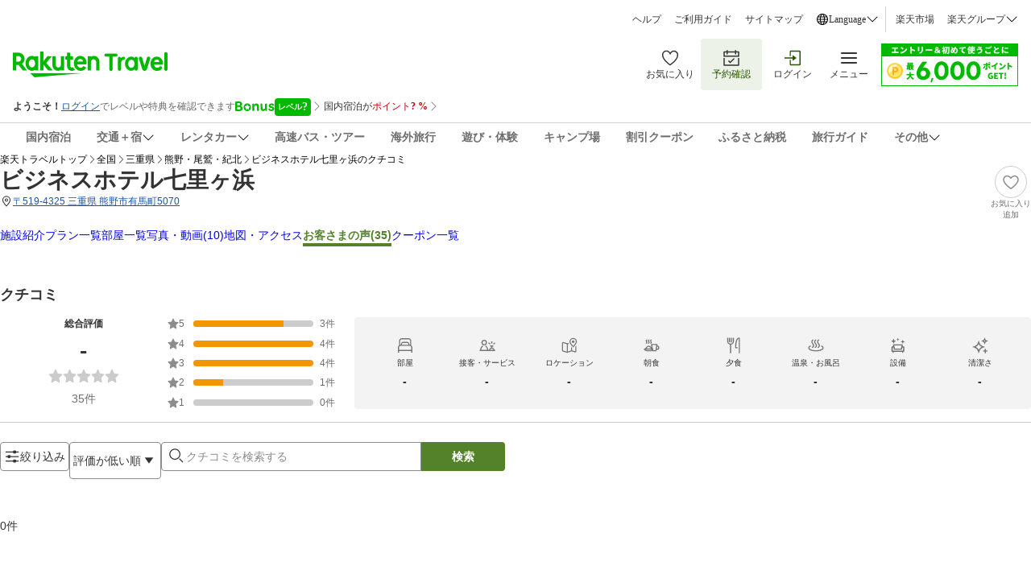

--- FILE ---
content_type: text/html; charset=utf-8
request_url: https://review.travel.rakuten.co.jp/hotel/voice/29196/?f_time=&f_keyword=&f_age=0&f_sex=0&f_mem1=0&f_mem2=0&f_mem3=0&f_mem4=0&f_mem5=0&f_teikei=&f_version=2&f_static=1&f_sort=3&f_jrdp=0&f_point=3
body_size: 45815
content:
<!doctype html><html lang="ja"><head>
  <script type="text/javascript">
  let lang = window.location.pathname.split('/')?.[2];
  if (!lang || lang === 'en-us') lang = 'en';
  document.documentElement.setAttribute('lang', lang);
  </script><meta charset="utf-8"/><link rel="icon" href="https://trvimg.r10s.jp/favicon.ico"/><link rel="apple-touch-icon" href="https://trvimg.r10s.jp/smart/webclipIcon.png"/><meta name="viewport" content="width=device-width,initial-scale=1"/><meta name="theme-color" content="#ffffff"/><script type="text/javascript">
  window.NREUM || (NREUM = {});
  NREUM.init = { privacy: { cookies_enabled: true } };
  window.NREUM || (NREUM = {}),
    (__nr_require = (function(t, e, n) {
      function r(n) {
        if (!e[n]) {
          var o = (e[n] = { exports: {} });
          t[n][0].call(
            o.exports,
            function(e) {
              var o = t[n][1][e];
              return r(o || e);
            },
            o,
            o.exports,
          );
        }
        return e[n].exports;
      }
      if ('function' == typeof __nr_require) return __nr_require;
      for (var o = 0; o < n.length; o++) r(n[o]);
      return r;
    })(
      {
        1: [
          function(t, e, n) {
            function r(t) {
              try {
                c.console && console.log(t);
              } catch (e) {}
            }
            var o,
              i = t('ee'),
              a = t(26),
              c = {};
            try {
              (o = localStorage.getItem('__nr_flags').split(',')),
                console &&
                  'function' == typeof console.log &&
                  ((c.console = !0),
                  o.indexOf('dev') !== -1 && (c.dev = !0),
                  o.indexOf('nr_dev') !== -1 && (c.nrDev = !0));
            } catch (s) {}
            c.nrDev &&
              i.on('internal-error', function(t) {
                r(t.stack);
              }),
              c.dev &&
                i.on('fn-err', function(t, e, n) {
                  r(n.stack);
                }),
              c.dev &&
                (r('NR AGENT IN DEVELOPMENT MODE'),
                r(
                  'flags: ' +
                    a(c, function(t, e) {
                      return t;
                    }).join(', '),
                ));
          },
          {},
        ],
        2: [
          function(t, e, n) {
            function r(t, e, n, r, c) {
              try {
                l ? (l -= 1) : o(c || new UncaughtException(t, e, n), !0);
              } catch (f) {
                try {
                  i('ierr', [f, s.now(), !0]);
                } catch (d) {}
              }
              return 'function' == typeof u && u.apply(this, a(arguments));
            }
            function UncaughtException(t, e, n) {
              (this.message = t || 'Uncaught error with no additional information'),
                (this.sourceURL = e),
                (this.line = n);
            }
            function o(t, e) {
              var n = e ? null : s.now();
              i('err', [t, n]);
            }
            var i = t('handle'),
              a = t(27),
              c = t('ee'),
              s = t('loader'),
              f = t('gos'),
              u = window.onerror,
              d = !1,
              p = 'nr@seenError',
              l = 0;
            (s.features.err = !0), t(1), (window.onerror = r);
            try {
              throw new Error();
            } catch (h) {
              'stack' in h &&
                (t(13),
                t(12),
                'addEventListener' in window && t(6),
                s.xhrWrappable && t(14),
                (d = !0));
            }
            c.on('fn-start', function(t, e, n) {
              d && (l += 1);
            }),
              c.on('fn-err', function(t, e, n) {
                d &&
                  !n[p] &&
                  (f(n, p, function() {
                    return !0;
                  }),
                  (this.thrown = !0),
                  o(n));
              }),
              c.on('fn-end', function() {
                d && !this.thrown && l > 0 && (l -= 1);
              }),
              c.on('internal-error', function(t) {
                i('ierr', [t, s.now(), !0]);
              });
          },
          {},
        ],
        3: [
          function(t, e, n) {
            t('loader').features.ins = !0;
          },
          {},
        ],
        4: [
          function(t, e, n) {
            function r() {
              _++, (T = g.hash), (this[u] = y.now());
            }
            function o() {
              _--, g.hash !== T && i(0, !0);
              var t = y.now();
              (this[h] = ~~this[h] + t - this[u]), (this[d] = t);
            }
            function i(t, e) {
              E.emit('newURL', ['' + g, e]);
            }
            function a(t, e) {
              t.on(e, function() {
                this[e] = y.now();
              });
            }
            var c = '-start',
              s = '-end',
              f = '-body',
              u = 'fn' + c,
              d = 'fn' + s,
              p = 'cb' + c,
              l = 'cb' + s,
              h = 'jsTime',
              m = 'fetch',
              v = 'addEventListener',
              w = window,
              g = w.location,
              y = t('loader');
            if (w[v] && y.xhrWrappable) {
              var x = t(10),
                b = t(11),
                E = t(8),
                R = t(6),
                O = t(13),
                N = t(7),
                M = t(14),
                P = t(9),
                S = t('ee'),
                C = S.get('tracer');
              t(16), (y.features.spa = !0);
              var T,
                _ = 0;
              S.on(u, r),
                S.on(p, r),
                S.on(d, o),
                S.on(l, o),
                S.buffer([u, d, 'xhr-done', 'xhr-resolved']),
                R.buffer([u]),
                O.buffer(['setTimeout' + s, 'clearTimeout' + c, u]),
                M.buffer([u, 'new-xhr', 'send-xhr' + c]),
                N.buffer([m + c, m + '-done', m + f + c, m + f + s]),
                E.buffer(['newURL']),
                x.buffer([u]),
                b.buffer(['propagate', p, l, 'executor-err', 'resolve' + c]),
                C.buffer([u, 'no-' + u]),
                P.buffer(['new-jsonp', 'cb-start', 'jsonp-error', 'jsonp-end']),
                a(M, 'send-xhr' + c),
                a(S, 'xhr-resolved'),
                a(S, 'xhr-done'),
                a(N, m + c),
                a(N, m + '-done'),
                a(P, 'new-jsonp'),
                a(P, 'jsonp-end'),
                a(P, 'cb-start'),
                E.on('pushState-end', i),
                E.on('replaceState-end', i),
                w[v]('hashchange', i, !0),
                w[v]('load', i, !0),
                w[v](
                  'popstate',
                  function() {
                    i(0, _ > 1);
                  },
                  !0,
                );
            }
          },
          {},
        ],
        5: [
          function(t, e, n) {
            function r(t) {}
            if (
              window.performance &&
              window.performance.timing &&
              window.performance.getEntriesByType
            ) {
              var o = t('ee'),
                i = t('handle'),
                a = t(13),
                c = t(12),
                s = 'learResourceTimings',
                f = 'addEventListener',
                u = 'resourcetimingbufferfull',
                d = 'bstResource',
                p = 'resource',
                l = '-start',
                h = '-end',
                m = 'fn' + l,
                v = 'fn' + h,
                w = 'bstTimer',
                g = 'pushState',
                y = t('loader');
              (y.features.stn = !0), t(8), 'addEventListener' in window && t(6);
              var x = NREUM.o.EV;
              o.on(m, function(t, e) {
                var n = t[0];
                n instanceof x && (this.bstStart = y.now());
              }),
                o.on(v, function(t, e) {
                  var n = t[0];
                  n instanceof x && i('bst', [n, e, this.bstStart, y.now()]);
                }),
                a.on(m, function(t, e, n) {
                  (this.bstStart = y.now()), (this.bstType = n);
                }),
                a.on(v, function(t, e) {
                  i(w, [e, this.bstStart, y.now(), this.bstType]);
                }),
                c.on(m, function() {
                  this.bstStart = y.now();
                }),
                c.on(v, function(t, e) {
                  i(w, [e, this.bstStart, y.now(), 'requestAnimationFrame']);
                }),
                o.on(g + l, function(t) {
                  (this.time = y.now()), (this.startPath = location.pathname + location.hash);
                }),
                o.on(g + h, function(t) {
                  i('bstHist', [location.pathname + location.hash, this.startPath, this.time]);
                }),
                f in window.performance &&
                  (window.performance['c' + s]
                    ? window.performance[f](
                        u,
                        function(t) {
                          i(d, [window.performance.getEntriesByType(p)]),
                            window.performance['c' + s]();
                        },
                        !1,
                      )
                    : window.performance[f](
                        'webkit' + u,
                        function(t) {
                          i(d, [window.performance.getEntriesByType(p)]),
                            window.performance['webkitC' + s]();
                        },
                        !1,
                      )),
                document[f]('scroll', r, { passive: !0 }),
                document[f]('keypress', r, !1),
                document[f]('click', r, !1);
            }
          },
          {},
        ],
        6: [
          function(t, e, n) {
            function r(t) {
              for (var e = t; e && !e.hasOwnProperty(u); ) e = Object.getPrototypeOf(e);
              e && o(e);
            }
            function o(t) {
              c.inPlace(t, [u, d], '-', i);
            }
            function i(t, e) {
              return t[1];
            }
            var a = t('ee').get('events'),
              c = t('wrap-function')(a, !0),
              s = t('gos'),
              f = XMLHttpRequest,
              u = 'addEventListener',
              d = 'removeEventListener';
            (e.exports = a),
              'getPrototypeOf' in Object
                ? (r(document), r(window), r(f.prototype))
                : f.prototype.hasOwnProperty(u) && (o(window), o(f.prototype)),
              a.on(u + '-start', function(t, e) {
                var n = t[1],
                  r = s(n, 'nr@wrapped', function() {
                    function t() {
                      if ('function' == typeof n.handleEvent)
                        return n.handleEvent.apply(n, arguments);
                    }
                    var e = { object: t, function: n }[typeof n];
                    return e ? c(e, 'fn-', null, e.name || 'anonymous') : n;
                  });
                this.wrapped = t[1] = r;
              }),
              a.on(d + '-start', function(t) {
                t[1] = this.wrapped || t[1];
              });
          },
          {},
        ],
        7: [
          function(t, e, n) {
            function r(t, e, n) {
              var r = t[e];
              'function' == typeof r &&
                (t[e] = function() {
                  var t = i(arguments),
                    e = {};
                  o.emit(n + 'before-start', [t], e);
                  var a;
                  e[m] && e[m].dt && (a = e[m].dt);
                  var c = r.apply(this, t);
                  return (
                    o.emit(n + 'start', [t, a], c),
                    c.then(
                      function(t) {
                        return o.emit(n + 'end', [null, t], c), t;
                      },
                      function(t) {
                        throw (o.emit(n + 'end', [t], c), t);
                      },
                    )
                  );
                });
            }
            var o = t('ee').get('fetch'),
              i = t(27),
              a = t(26);
            e.exports = o;
            var c = window,
              s = 'fetch-',
              f = s + 'body-',
              u = ['arrayBuffer', 'blob', 'json', 'text', 'formData'],
              d = c.Request,
              p = c.Response,
              l = c.fetch,
              h = 'prototype',
              m = 'nr@context';
            d &&
              p &&
              l &&
              (a(u, function(t, e) {
                r(d[h], e, f), r(p[h], e, f);
              }),
              r(c, 'fetch', s),
              o.on(s + 'end', function(t, e) {
                var n = this;
                if (e) {
                  var r = e.headers.get('content-length');
                  null !== r && (n.rxSize = r), o.emit(s + 'done', [null, e], n);
                } else o.emit(s + 'done', [t], n);
              }));
          },
          {},
        ],
        8: [
          function(t, e, n) {
            var r = t('ee').get('history'),
              o = t('wrap-function')(r);
            e.exports = r;
            var i =
                window.history && window.history.constructor && window.history.constructor.prototype,
              a = window.history;
            i && i.pushState && i.replaceState && (a = i),
              o.inPlace(a, ['pushState', 'replaceState'], '-');
          },
          {},
        ],
        9: [
          function(t, e, n) {
            function r(t) {
              function e() {
                s.emit('jsonp-end', [], p),
                  t.removeEventListener('load', e, !1),
                  t.removeEventListener('error', n, !1);
              }
              function n() {
                s.emit('jsonp-error', [], p),
                  s.emit('jsonp-end', [], p),
                  t.removeEventListener('load', e, !1),
                  t.removeEventListener('error', n, !1);
              }
              var r = t && 'string' == typeof t.nodeName && 'script' === t.nodeName.toLowerCase();
              if (r) {
                var o = 'function' == typeof t.addEventListener;
                if (o) {
                  var a = i(t.src);
                  if (a) {
                    var u = c(a),
                      d = 'function' == typeof u.parent[u.key];
                    if (d) {
                      var p = {};
                      f.inPlace(u.parent, [u.key], 'cb-', p),
                        t.addEventListener('load', e, !1),
                        t.addEventListener('error', n, !1),
                        s.emit('new-jsonp', [t.src], p);
                    }
                  }
                }
              }
            }
            function o() {
              return 'addEventListener' in window;
            }
            function i(t) {
              var e = t.match(u);
              return e ? e[1] : null;
            }
            function a(t, e) {
              var n = t.match(p),
                r = n[1],
                o = n[3];
              return o ? a(o, e[r]) : e[r];
            }
            function c(t) {
              var e = t.match(d);
              return e && e.length >= 3
                ? { key: e[2], parent: a(e[1], window) }
                : { key: t, parent: window };
            }
            var s = t('ee').get('jsonp'),
              f = t('wrap-function')(s);
            if (((e.exports = s), o())) {
              var u = /[?&](?:callback|cb)=([^&#]+)/,
                d = /(.*)\.([^.]+)/,
                p = /^(\w+)(\.|$)(.*)$/,
                l = ['appendChild', 'insertBefore', 'replaceChild'];
              Node && Node.prototype && Node.prototype.appendChild
                ? f.inPlace(Node.prototype, l, 'dom-')
                : (f.inPlace(HTMLElement.prototype, l, 'dom-'),
                  f.inPlace(HTMLHeadElement.prototype, l, 'dom-'),
                  f.inPlace(HTMLBodyElement.prototype, l, 'dom-')),
                s.on('dom-start', function(t) {
                  r(t[0]);
                });
            }
          },
          {},
        ],
        10: [
          function(t, e, n) {
            var r = t('ee').get('mutation'),
              o = t('wrap-function')(r),
              i = NREUM.o.MO;
            (e.exports = r),
              i &&
                ((window.MutationObserver = function(t) {
                  return this instanceof i ? new i(o(t, 'fn-')) : i.apply(this, arguments);
                }),
                (MutationObserver.prototype = i.prototype));
          },
          {},
        ],
        11: [
          function(t, e, n) {
            function r(t) {
              var e = a.context(),
                n = c(t, 'executor-', e),
                r = new f(n);
              return (
                (a.context(r).getCtx = function() {
                  return e;
                }),
                a.emit('new-promise', [r, e], e),
                r
              );
            }
            function o(t, e) {
              return e;
            }
            var i = t('wrap-function'),
              a = t('ee').get('promise'),
              c = i(a),
              s = t(26),
              f = NREUM.o.PR;
            (e.exports = a),
              f &&
                ((window.Promise = r),
                ['all', 'race'].forEach(function(t) {
                  var e = f[t];
                  f[t] = function(n) {
                    function r(t) {
                      return function() {
                        a.emit('propagate', [null, !o], i), (o = o || !t);
                      };
                    }
                    var o = !1;
                    s(n, function(e, n) {
                      Promise.resolve(n).then(r('all' === t), r(!1));
                    });
                    var i = e.apply(f, arguments),
                      c = f.resolve(i);
                    return c;
                  };
                }),
                ['resolve', 'reject'].forEach(function(t) {
                  var e = f[t];
                  f[t] = function(t) {
                    var n = e.apply(f, arguments);
                    return t !== n && a.emit('propagate', [t, !0], n), n;
                  };
                }),
                (f.prototype['catch'] = function(t) {
                  return this.then(null, t);
                }),
                (f.prototype = Object.create(f.prototype, { constructor: { value: r } })),
                s(Object.getOwnPropertyNames(f), function(t, e) {
                  try {
                    r[e] = f[e];
                  } catch (n) {}
                }),
                a.on('executor-start', function(t) {
                  (t[0] = c(t[0], 'resolve-', this)), (t[1] = c(t[1], 'resolve-', this));
                }),
                a.on('executor-err', function(t, e, n) {
                  t[1](n);
                }),
                c.inPlace(f.prototype, ['then'], 'then-', o),
                a.on('then-start', function(t, e) {
                  (this.promise = e), (t[0] = c(t[0], 'cb-', this)), (t[1] = c(t[1], 'cb-', this));
                }),
                a.on('then-end', function(t, e, n) {
                  this.nextPromise = n;
                  var r = this.promise;
                  a.emit('propagate', [r, !0], n);
                }),
                a.on('cb-end', function(t, e, n) {
                  a.emit('propagate', [n, !0], this.nextPromise);
                }),
                a.on('propagate', function(t, e, n) {
                  (this.getCtx && !e) ||
                    (this.getCtx = function() {
                      if (t instanceof Promise) var e = a.context(t);
                      return e && e.getCtx ? e.getCtx() : this;
                    });
                }),
                (r.toString = function() {
                  return '' + f;
                }));
          },
          {},
        ],
        12: [
          function(t, e, n) {
            var r = t('ee').get('raf'),
              o = t('wrap-function')(r),
              i = 'equestAnimationFrame';
            (e.exports = r),
              o.inPlace(window, ['r' + i, 'mozR' + i, 'webkitR' + i, 'msR' + i], 'raf-'),
              r.on('raf-start', function(t) {
                t[0] = o(t[0], 'fn-');
              });
          },
          {},
        ],
        13: [
          function(t, e, n) {
            function r(t, e, n) {
              t[0] = a(t[0], 'fn-', null, n);
            }
            function o(t, e, n) {
              (this.method = n),
                (this.timerDuration = isNaN(t[1]) ? 0 : +t[1]),
                (t[0] = a(t[0], 'fn-', this, n));
            }
            var i = t('ee').get('timer'),
              a = t('wrap-function')(i),
              c = 'setTimeout',
              s = 'setInterval',
              f = 'clearTimeout',
              u = '-start',
              d = '-';
            (e.exports = i),
              a.inPlace(window, [c, 'setImmediate'], c + d),
              a.inPlace(window, [s], s + d),
              a.inPlace(window, [f, 'clearImmediate'], f + d),
              i.on(s + u, r),
              i.on(c + u, o);
          },
          {},
        ],
        14: [
          function(t, e, n) {
            function r(t, e) {
              d.inPlace(e, ['onreadystatechange'], 'fn-', c);
            }
            function o() {
              var t = this,
                e = u.context(t);
              t.readyState > 3 && !e.resolved && ((e.resolved = !0), u.emit('xhr-resolved', [], t)),
                d.inPlace(t, g, 'fn-', c);
            }
            function i(t) {
              y.push(t), h && (b ? b.then(a) : v ? v(a) : ((E = -E), (R.data = E)));
            }
            function a() {
              for (var t = 0; t < y.length; t++) r([], y[t]);
              y.length && (y = []);
            }
            function c(t, e) {
              return e;
            }
            function s(t, e) {
              for (var n in t) e[n] = t[n];
              return e;
            }
            t(6);
            var f = t('ee'),
              u = f.get('xhr'),
              d = t('wrap-function')(u),
              p = NREUM.o,
              l = p.XHR,
              h = p.MO,
              m = p.PR,
              v = p.SI,
              w = 'readystatechange',
              g = [
                'onload',
                'onerror',
                'onabort',
                'onloadstart',
                'onloadend',
                'onprogress',
                'ontimeout',
              ],
              y = [];
            e.exports = u;
            var x = (window.XMLHttpRequest = function(t) {
              var e = new l(t);
              try {
                u.emit('new-xhr', [e], e), e.addEventListener(w, o, !1);
              } catch (n) {
                try {
                  u.emit('internal-error', [n]);
                } catch (r) {}
              }
              return e;
            });
            if (
              (s(l, x),
              (x.prototype = l.prototype),
              d.inPlace(x.prototype, ['open', 'send'], '-xhr-', c),
              u.on('send-xhr-start', function(t, e) {
                r(t, e), i(e);
              }),
              u.on('open-xhr-start', r),
              h)
            ) {
              var b = m && m.resolve();
              if (!v && !m) {
                var E = 1,
                  R = document.createTextNode(E);
                new h(a).observe(R, { characterData: !0 });
              }
            } else
              f.on('fn-end', function(t) {
                (t[0] && t[0].type === w) || a();
              });
          },
          {},
        ],
        15: [
          function(t, e, n) {
            function r(t) {
              if (!c(t)) return null;
              var e = window.NREUM;
              if (!e.loader_config) return null;
              var n = (e.loader_config.accountID || '').toString() || null,
                r = (e.loader_config.agentID || '').toString() || null,
                f = (e.loader_config.trustKey || '').toString() || null;
              if (!n || !r) return null;
              var h = l.generateSpanId(),
                m = l.generateTraceId(),
                v = Date.now(),
                w = { spanId: h, traceId: m, timestamp: v };
              return (
                (t.sameOrigin || (s(t) && p())) &&
                  ((w.traceContextParentHeader = o(h, m)),
                  (w.traceContextStateHeader = i(h, v, n, r, f))),
                ((t.sameOrigin && !u()) || (!t.sameOrigin && s(t) && d())) &&
                  (w.newrelicHeader = a(h, m, v, n, r, f)),
                w
              );
            }
            function o(t, e) {
              return '00-' + e + '-' + t + '-01';
            }
            function i(t, e, n, r, o) {
              var i = 0,
                a = '',
                c = 1,
                s = '',
                f = '';
              return (
                o +
                '@nr=' +
                i +
                '-' +
                c +
                '-' +
                n +
                '-' +
                r +
                '-' +
                t +
                '-' +
                a +
                '-' +
                s +
                '-' +
                f +
                '-' +
                e
              );
            }
            function a(t, e, n, r, o, i) {
              var a = 'btoa' in window && 'function' == typeof window.btoa;
              if (!a) return null;
              var c = { v: [0, 1], d: { ty: 'Browser', ac: r, ap: o, id: t, tr: e, ti: n } };
              return i && r !== i && (c.d.tk = i), btoa(JSON.stringify(c));
            }
            function c(t) {
              return f() && s(t);
            }
            function s(t) {
              var e = !1,
                n = {};
              if (
                ('init' in NREUM &&
                  'distributed_tracing' in NREUM.init &&
                  (n = NREUM.init.distributed_tracing),
                t.sameOrigin)
              )
                e = !0;
              else if (n.allowed_origins instanceof Array)
                for (var r = 0; r < n.allowed_origins.length; r++) {
                  var o = h(n.allowed_origins[r]);
                  if (t.hostname === o.hostname && t.protocol === o.protocol && t.port === o.port) {
                    e = !0;
                    break;
                  }
                }
              return e;
            }
            function f() {
              return (
                'init' in NREUM &&
                'distributed_tracing' in NREUM.init &&
                !!NREUM.init.distributed_tracing.enabled
              );
            }
            function u() {
              return (
                'init' in NREUM &&
                'distributed_tracing' in NREUM.init &&
                !!NREUM.init.distributed_tracing.exclude_newrelic_header
              );
            }
            function d() {
              return (
                'init' in NREUM &&
                'distributed_tracing' in NREUM.init &&
                NREUM.init.distributed_tracing.cors_use_newrelic_header !== !1
              );
            }
            function p() {
              return (
                'init' in NREUM &&
                'distributed_tracing' in NREUM.init &&
                !!NREUM.init.distributed_tracing.cors_use_tracecontext_headers
              );
            }
            var l = t(23),
              h = t(17);
            e.exports = { generateTracePayload: r, shouldGenerateTrace: c };
          },
          {},
        ],
        16: [
          function(t, e, n) {
            function r(t) {
              var e = this.params,
                n = this.metrics;
              if (!this.ended) {
                this.ended = !0;
                for (var r = 0; r < p; r++) t.removeEventListener(d[r], this.listener, !1);
                e.aborted ||
                  ((n.duration = a.now() - this.startTime),
                  this.loadCaptureCalled || 4 !== t.readyState
                    ? null == e.status && (e.status = 0)
                    : i(this, t),
                  (n.cbTime = this.cbTime),
                  u.emit('xhr-done', [t], t),
                  c('xhr', [e, n, this.startTime]));
              }
            }
            function o(t, e) {
              var n = s(e),
                r = t.params;
              (r.host = n.hostname + ':' + n.port),
                (r.pathname = n.pathname),
                (t.parsedOrigin = s(e)),
                (t.sameOrigin = t.parsedOrigin.sameOrigin);
            }
            function i(t, e) {
              t.params.status = e.status;
              var n = v(e, t.lastSize);
              if ((n && (t.metrics.rxSize = n), t.sameOrigin)) {
                var r = e.getResponseHeader('X-NewRelic-App-Data');
                r && (t.params.cat = r.split(', ').pop());
              }
              t.loadCaptureCalled = !0;
            }
            var a = t('loader');
            if (a.xhrWrappable) {
              var c = t('handle'),
                s = t(17),
                f = t(15).generateTracePayload,
                u = t('ee'),
                d = ['load', 'error', 'abort', 'timeout'],
                p = d.length,
                l = t('id'),
                h = t(21),
                m = t(20),
                v = t(18),
                w = window.XMLHttpRequest;
              (a.features.xhr = !0),
                t(14),
                t(7),
                u.on('new-xhr', function(t) {
                  var e = this;
                  (e.totalCbs = 0),
                    (e.called = 0),
                    (e.cbTime = 0),
                    (e.end = r),
                    (e.ended = !1),
                    (e.xhrGuids = {}),
                    (e.lastSize = null),
                    (e.loadCaptureCalled = !1),
                    t.addEventListener(
                      'load',
                      function(n) {
                        i(e, t);
                      },
                      !1,
                    ),
                    (h && (h > 34 || h < 10)) ||
                      window.opera ||
                      t.addEventListener(
                        'progress',
                        function(t) {
                          e.lastSize = t.loaded;
                        },
                        !1,
                      );
                }),
                u.on('open-xhr-start', function(t) {
                  (this.params = { method: t[0] }), o(this, t[1]), (this.metrics = {});
                }),
                u.on('open-xhr-end', function(t, e) {
                  'loader_config' in NREUM &&
                    'xpid' in NREUM.loader_config &&
                    this.sameOrigin &&
                    e.setRequestHeader('X-NewRelic-ID', NREUM.loader_config.xpid);
                  var n = f(this.parsedOrigin);
                  if (n) {
                    var r = !1;
                    n.newrelicHeader && (e.setRequestHeader('newrelic', n.newrelicHeader), (r = !0)),
                      n.traceContextParentHeader &&
                        (e.setRequestHeader('traceparent', n.traceContextParentHeader),
                        n.traceContextStateHeader &&
                          e.setRequestHeader('tracestate', n.traceContextStateHeader),
                        (r = !0)),
                      r && (this.dt = n);
                  }
                }),
                u.on('send-xhr-start', function(t, e) {
                  var n = this.metrics,
                    r = t[0],
                    o = this;
                  if (n && r) {
                    var i = m(r);
                    i && (n.txSize = i);
                  }
                  (this.startTime = a.now()),
                    (this.listener = function(t) {
                      try {
                        'abort' !== t.type || o.loadCaptureCalled || (o.params.aborted = !0),
                          ('load' !== t.type ||
                            (o.called === o.totalCbs &&
                              (o.onloadCalled || 'function' != typeof e.onload))) &&
                            o.end(e);
                      } catch (n) {
                        try {
                          u.emit('internal-error', [n]);
                        } catch (r) {}
                      }
                    });
                  for (var c = 0; c < p; c++) e.addEventListener(d[c], this.listener, !1);
                }),
                u.on('xhr-cb-time', function(t, e, n) {
                  (this.cbTime += t),
                    e ? (this.onloadCalled = !0) : (this.called += 1),
                    this.called !== this.totalCbs ||
                      (!this.onloadCalled && 'function' == typeof n.onload) ||
                      this.end(n);
                }),
                u.on('xhr-load-added', function(t, e) {
                  var n = '' + l(t) + !!e;
                  this.xhrGuids &&
                    !this.xhrGuids[n] &&
                    ((this.xhrGuids[n] = !0), (this.totalCbs += 1));
                }),
                u.on('xhr-load-removed', function(t, e) {
                  var n = '' + l(t) + !!e;
                  this.xhrGuids &&
                    this.xhrGuids[n] &&
                    (delete this.xhrGuids[n], (this.totalCbs -= 1));
                }),
                u.on('addEventListener-end', function(t, e) {
                  e instanceof w && 'load' === t[0] && u.emit('xhr-load-added', [t[1], t[2]], e);
                }),
                u.on('removeEventListener-end', function(t, e) {
                  e instanceof w && 'load' === t[0] && u.emit('xhr-load-removed', [t[1], t[2]], e);
                }),
                u.on('fn-start', function(t, e, n) {
                  e instanceof w &&
                    ('onload' === n && (this.onload = !0),
                    ('load' === (t[0] && t[0].type) || this.onload) && (this.xhrCbStart = a.now()));
                }),
                u.on('fn-end', function(t, e) {
                  this.xhrCbStart &&
                    u.emit('xhr-cb-time', [a.now() - this.xhrCbStart, this.onload, e], e);
                }),
                u.on('fetch-before-start', function(t) {
                  function e(t, e) {
                    var n = !1;
                    return (
                      e.newrelicHeader && (t.set('newrelic', e.newrelicHeader), (n = !0)),
                      e.traceContextParentHeader &&
                        (t.set('traceparent', e.traceContextParentHeader),
                        e.traceContextStateHeader && t.set('tracestate', e.traceContextStateHeader),
                        (n = !0)),
                      n
                    );
                  }
                  var n,
                    r = t[1] || {};
                  'string' == typeof t[0] ? (n = t[0]) : t[0] && t[0].url && (n = t[0].url),
                    n &&
                      ((this.parsedOrigin = s(n)), (this.sameOrigin = this.parsedOrigin.sameOrigin));
                  var o = f(this.parsedOrigin);
                  if (o && (o.newrelicHeader || o.traceContextParentHeader))
                    if ('string' == typeof t[0]) {
                      var i = {};
                      for (var a in r) i[a] = r[a];
                      (i.headers = new Headers(r.headers || {})),
                        e(i.headers, o) && (this.dt = o),
                        t.length > 1 ? (t[1] = i) : t.push(i);
                    } else t[0] && t[0].headers && e(t[0].headers, o) && (this.dt = o);
                });
            }
          },
          {},
        ],
        17: [
          function(t, e, n) {
            var r = {};
            e.exports = function(t) {
              if (t in r) return r[t];
              var e = document.createElement('a'),
                n = window.location,
                o = {};
              (e.href = t), (o.port = e.port);
              var i = e.href.split('://');
              !o.port &&
                i[1] &&
                (o.port = i[1]
                  .split('/')[0]
                  .split('@')
                  .pop()
                  .split(':')[1]),
                (o.port && '0' !== o.port) || (o.port = 'https' === i[0] ? '443' : '80'),
                (o.hostname = e.hostname || n.hostname),
                (o.pathname = e.pathname),
                (o.protocol = i[0]),
                '/' !== o.pathname.charAt(0) && (o.pathname = '/' + o.pathname);
              var a = !e.protocol || ':' === e.protocol || e.protocol === n.protocol,
                c = e.hostname === document.domain && e.port === n.port;
              return (o.sameOrigin = a && (!e.hostname || c)), '/' === o.pathname && (r[t] = o), o;
            };
          },
          {},
        ],
        18: [
          function(t, e, n) {
            function r(t, e) {
              var n = t.responseType;
              return 'json' === n && null !== e
                ? e
                : 'arraybuffer' === n || 'blob' === n || 'json' === n
                ? o(t.response)
                : 'text' === n || '' === n || void 0 === n
                ? o(t.responseText)
                : void 0;
            }
            var o = t(20);
            e.exports = r;
          },
          {},
        ],
        19: [
          function(t, e, n) {
            function r() {}
            function o(t, e, n) {
              return function() {
                return i(t, [f.now()].concat(c(arguments)), e ? null : this, n), e ? void 0 : this;
              };
            }
            var i = t('handle'),
              a = t(26),
              c = t(27),
              s = t('ee').get('tracer'),
              f = t('loader'),
              u = NREUM;
            'undefined' == typeof window.newrelic && (newrelic = u);
            var d = [
                'setPageViewName',
                'setCustomAttribute',
                'setErrorHandler',
                'finished',
                'addToTrace',
                'inlineHit',
                'addRelease',
              ],
              p = 'api-',
              l = p + 'ixn-';
            a(d, function(t, e) {
              u[e] = o(p + e, !0, 'api');
            }),
              (u.addPageAction = o(p + 'addPageAction', !0)),
              (u.setCurrentRouteName = o(p + 'routeName', !0)),
              (e.exports = newrelic),
              (u.interaction = function() {
                return new r().get();
              });
            var h = (r.prototype = {
              createTracer: function(t, e) {
                var n = {},
                  r = this,
                  o = 'function' == typeof e;
                return (
                  i(l + 'tracer', [f.now(), t, n], r),
                  function() {
                    if ((s.emit((o ? '' : 'no-') + 'fn-start', [f.now(), r, o], n), o))
                      try {
                        return e.apply(this, arguments);
                      } catch (t) {
                        throw (s.emit('fn-err', [arguments, this, t], n), t);
                      } finally {
                        s.emit('fn-end', [f.now()], n);
                      }
                  }
                );
              },
            });
            a(
              'actionText,setName,setAttribute,save,ignore,onEnd,getContext,end,get'.split(','),
              function(t, e) {
                h[e] = o(l + e);
              },
            ),
              (newrelic.noticeError = function(t, e) {
                'string' == typeof t && (t = new Error(t)), i('err', [t, f.now(), !1, e]);
              });
          },
          {},
        ],
        20: [
          function(t, e, n) {
            e.exports = function(t) {
              if ('string' == typeof t && t.length) return t.length;
              if ('object' == typeof t) {
                if ('undefined' != typeof ArrayBuffer && t instanceof ArrayBuffer && t.byteLength)
                  return t.byteLength;
                if ('undefined' != typeof Blob && t instanceof Blob && t.size) return t.size;
                if (!('undefined' != typeof FormData && t instanceof FormData))
                  try {
                    return JSON.stringify(t).length;
                  } catch (e) {
                    return;
                  }
              }
            };
          },
          {},
        ],
        21: [
          function(t, e, n) {
            var r = 0,
              o = navigator.userAgent.match(/Firefox[\/\s](\d+\.\d+)/);
            o && (r = +o[1]), (e.exports = r);
          },
          {},
        ],
        22: [
          function(t, e, n) {
            function r(t, e) {
              var n = t.getEntries();
              n.forEach(function(t) {
                'first-paint' === t.name
                  ? d('timing', ['fp', Math.floor(t.startTime)])
                  : 'first-contentful-paint' === t.name &&
                    d('timing', ['fcp', Math.floor(t.startTime)]);
              });
            }
            function o(t, e) {
              var n = t.getEntries();
              n.length > 0 && d('lcp', [n[n.length - 1]]);
            }
            function i(t) {
              t.getEntries().forEach(function(t) {
                t.hadRecentInput || d('cls', [t]);
              });
            }
            function a(t) {
              if (t instanceof h && !v) {
                var e = Math.round(t.timeStamp),
                  n = { type: t.type };
                e <= p.now()
                  ? (n.fid = p.now() - e)
                  : e > p.offset && e <= Date.now()
                  ? ((e -= p.offset), (n.fid = p.now() - e))
                  : (e = p.now()),
                  (v = !0),
                  d('timing', ['fi', e, n]);
              }
            }
            function c(t) {
              d('pageHide', [p.now(), t]);
            }
            if (
              !(
                'init' in NREUM &&
                'page_view_timing' in NREUM.init &&
                'enabled' in NREUM.init.page_view_timing &&
                NREUM.init.page_view_timing.enabled === !1
              )
            ) {
              var s,
                f,
                u,
                d = t('handle'),
                p = t('loader'),
                l = t(25),
                h = NREUM.o.EV;
              if (
                'PerformanceObserver' in window &&
                'function' == typeof window.PerformanceObserver
              ) {
                s = new PerformanceObserver(r);
                try {
                  s.observe({ entryTypes: ['paint'] });
                } catch (m) {}
                f = new PerformanceObserver(o);
                try {
                  f.observe({ entryTypes: ['largest-contentful-paint'] });
                } catch (m) {}
                u = new PerformanceObserver(i);
                try {
                  u.observe({ type: 'layout-shift', buffered: !0 });
                } catch (m) {}
              }
              if ('addEventListener' in document) {
                var v = !1,
                  w = ['click', 'keydown', 'mousedown', 'pointerdown', 'touchstart'];
                w.forEach(function(t) {
                  document.addEventListener(t, a, !1);
                });
              }
              l(c);
            }
          },
          {},
        ],
        23: [
          function(t, e, n) {
            function r() {
              function t() {
                return e ? 15 & e[n++] : (16 * Math.random()) | 0;
              }
              var e = null,
                n = 0,
                r = window.crypto || window.msCrypto;
              r && r.getRandomValues && (e = r.getRandomValues(new Uint8Array(31)));
              for (
                var o, i = 'xxxxxxxx-xxxx-4xxx-yxxx-xxxxxxxxxxxx', a = '', c = 0;
                c < i.length;
                c++
              )
                (o = i[c]),
                  'x' === o
                    ? (a += t().toString(16))
                    : 'y' === o
                    ? ((o = (3 & t()) | 8), (a += o.toString(16)))
                    : (a += o);
              return a;
            }
            function o() {
              return a(16);
            }
            function i() {
              return a(32);
            }
            function a(t) {
              function e() {
                return n ? 15 & n[r++] : (16 * Math.random()) | 0;
              }
              var n = null,
                r = 0,
                o = window.crypto || window.msCrypto;
              o && o.getRandomValues && Uint8Array && (n = o.getRandomValues(new Uint8Array(31)));
              for (var i = [], a = 0; a < t; a++) i.push(e().toString(16));
              return i.join('');
            }
            e.exports = { generateUuid: r, generateSpanId: o, generateTraceId: i };
          },
          {},
        ],
        24: [
          function(t, e, n) {
            function r(t, e) {
              if (!o) return !1;
              if (t !== o) return !1;
              if (!e) return !0;
              if (!i) return !1;
              for (var n = i.split('.'), r = e.split('.'), a = 0; a < r.length; a++)
                if (r[a] !== n[a]) return !1;
              return !0;
            }
            var o = null,
              i = null,
              a = /Version\/(\S+)\s+Safari/;
            if (navigator.userAgent) {
              var c = navigator.userAgent,
                s = c.match(a);
              s &&
                c.indexOf('Chrome') === -1 &&
                c.indexOf('Chromium') === -1 &&
                ((o = 'Safari'), (i = s[1]));
            }
            e.exports = { agent: o, version: i, match: r };
          },
          {},
        ],
        25: [
          function(t, e, n) {
            function r(t) {
              function e() {
                t(a && document[a] ? document[a] : document[o] ? 'hidden' : 'visible');
              }
              'addEventListener' in document && i && document.addEventListener(i, e, !1);
            }
            e.exports = r;
            var o, i, a;
            'undefined' != typeof document.hidden
              ? ((o = 'hidden'), (i = 'visibilitychange'), (a = 'visibilityState'))
              : 'undefined' != typeof document.msHidden
              ? ((o = 'msHidden'), (i = 'msvisibilitychange'))
              : 'undefined' != typeof document.webkitHidden &&
                ((o = 'webkitHidden'), (i = 'webkitvisibilitychange'), (a = 'webkitVisibilityState'));
          },
          {},
        ],
        26: [
          function(t, e, n) {
            function r(t, e) {
              var n = [],
                r = '',
                i = 0;
              for (r in t) o.call(t, r) && ((n[i] = e(r, t[r])), (i += 1));
              return n;
            }
            var o = Object.prototype.hasOwnProperty;
            e.exports = r;
          },
          {},
        ],
        27: [
          function(t, e, n) {
            function r(t, e, n) {
              e || (e = 0), 'undefined' == typeof n && (n = t ? t.length : 0);
              for (var r = -1, o = n - e || 0, i = Array(o < 0 ? 0 : o); ++r < o; ) i[r] = t[e + r];
              return i;
            }
            e.exports = r;
          },
          {},
        ],
        28: [
          function(t, e, n) {
            e.exports = {
              exists:
                'undefined' != typeof window.performance &&
                window.performance.timing &&
                'undefined' != typeof window.performance.timing.navigationStart,
            };
          },
          {},
        ],
        ee: [
          function(t, e, n) {
            function r() {}
            function o(t) {
              function e(t) {
                return t && t instanceof r ? t : t ? s(t, c, i) : i();
              }
              function n(n, r, o, i) {
                if (!p.aborted || i) {
                  t && t(n, r, o);
                  for (var a = e(o), c = m(n), s = c.length, f = 0; f < s; f++) c[f].apply(a, r);
                  var d = u[y[n]];
                  return d && d.push([x, n, r, a]), a;
                }
              }
              function l(t, e) {
                g[t] = m(t).concat(e);
              }
              function h(t, e) {
                var n = g[t];
                if (n) for (var r = 0; r < n.length; r++) n[r] === e && n.splice(r, 1);
              }
              function m(t) {
                return g[t] || [];
              }
              function v(t) {
                return (d[t] = d[t] || o(n));
              }
              function w(t, e) {
                f(t, function(t, n) {
                  (e = e || 'feature'), (y[n] = e), e in u || (u[e] = []);
                });
              }
              var g = {},
                y = {},
                x = {
                  on: l,
                  addEventListener: l,
                  removeEventListener: h,
                  emit: n,
                  get: v,
                  listeners: m,
                  context: e,
                  buffer: w,
                  abort: a,
                  aborted: !1,
                };
              return x;
            }
            function i() {
              return new r();
            }
            function a() {
              (u.api || u.feature) && ((p.aborted = !0), (u = p.backlog = {}));
            }
            var c = 'nr@context',
              s = t('gos'),
              f = t(26),
              u = {},
              d = {},
              p = (e.exports = o());
            p.backlog = u;
          },
          {},
        ],
        gos: [
          function(t, e, n) {
            function r(t, e, n) {
              if (o.call(t, e)) return t[e];
              var r = n();
              if (Object.defineProperty && Object.keys)
                try {
                  return Object.defineProperty(t, e, { value: r, writable: !0, enumerable: !1 }), r;
                } catch (i) {}
              return (t[e] = r), r;
            }
            var o = Object.prototype.hasOwnProperty;
            e.exports = r;
          },
          {},
        ],
        handle: [
          function(t, e, n) {
            function r(t, e, n, r) {
              o.buffer([t], r), o.emit(t, e, n);
            }
            var o = t('ee').get('handle');
            (e.exports = r), (r.ee = o);
          },
          {},
        ],
        id: [
          function(t, e, n) {
            function r(t) {
              var e = typeof t;
              return !t || ('object' !== e && 'function' !== e)
                ? -1
                : t === window
                ? 0
                : a(t, i, function() {
                    return o++;
                  });
            }
            var o = 1,
              i = 'nr@id',
              a = t('gos');
            e.exports = r;
          },
          {},
        ],
        loader: [
          function(t, e, n) {
            function r() {
              if (!E++) {
                var t = (b.info = NREUM.info),
                  e = l.getElementsByTagName('script')[0];
                if ((setTimeout(u.abort, 3e4), !(t && t.licenseKey && t.applicationID && e)))
                  return u.abort();
                f(y, function(e, n) {
                  t[e] || (t[e] = n);
                });
                var n = a();
                s('mark', ['onload', n + b.offset], null, 'api'), s('timing', ['load', n]);
                var r = l.createElement('script');
                (r.src = 'https://' + t.agent), e.parentNode.insertBefore(r, e);
              }
            }
            function o() {
              'complete' === l.readyState && i();
            }
            function i() {
              s('mark', ['domContent', a() + b.offset], null, 'api');
            }
            function a() {
              return R.exists && performance.now
                ? Math.round(performance.now())
                : (c = Math.max(new Date().getTime(), c)) - b.offset;
            }
            var c = new Date().getTime(),
              s = t('handle'),
              f = t(26),
              u = t('ee'),
              d = t(24),
              p = window,
              l = p.document,
              h = 'addEventListener',
              m = 'attachEvent',
              v = p.XMLHttpRequest,
              w = v && v.prototype;
            NREUM.o = {
              ST: setTimeout,
              SI: p.setImmediate,
              CT: clearTimeout,
              XHR: v,
              REQ: p.Request,
              EV: p.Event,
              PR: p.Promise,
              MO: p.MutationObserver,
            };
            var g = '' + location,
              y = {
                beacon: 'bam.nr-data.net',
                errorBeacon: 'bam.nr-data.net',
                agent: 'js-agent.newrelic.com/nr-spa-1177.min.js',
              },
              x = v && w && w[h] && !/CriOS/.test(navigator.userAgent),
              b = (e.exports = {
                offset: c,
                now: a,
                origin: g,
                features: {},
                xhrWrappable: x,
                userAgent: d,
              });
            t(19),
              t(22),
              l[h]
                ? (l[h]('DOMContentLoaded', i, !1), p[h]('load', r, !1))
                : (l[m]('onreadystatechange', o), p[m]('onload', r)),
              s('mark', ['firstbyte', c], null, 'api');
            var E = 0,
              R = t(28);
          },
          {},
        ],
        'wrap-function': [
          function(t, e, n) {
            function r(t) {
              return !(t && t instanceof Function && t.apply && !t[a]);
            }
            var o = t('ee'),
              i = t(27),
              a = 'nr@original',
              c = Object.prototype.hasOwnProperty,
              s = !1;
            e.exports = function(t, e) {
              function n(t, e, n, o) {
                function nrWrapper() {
                  var r, a, c, s;
                  try {
                    (a = this), (r = i(arguments)), (c = 'function' == typeof n ? n(r, a) : n || {});
                  } catch (f) {
                    p([f, '', [r, a, o], c]);
                  }
                  u(e + 'start', [r, a, o], c);
                  try {
                    return (s = t.apply(a, r));
                  } catch (d) {
                    throw (u(e + 'err', [r, a, d], c), d);
                  } finally {
                    u(e + 'end', [r, a, s], c);
                  }
                }
                return r(t) ? t : (e || (e = ''), (nrWrapper[a] = t), d(t, nrWrapper), nrWrapper);
              }
              function f(t, e, o, i) {
                o || (o = '');
                var a,
                  c,
                  s,
                  f = '-' === o.charAt(0);
                for (s = 0; s < e.length; s++)
                  // eslint-disable-next-line no-unused-expressions
                  (c = e[s]), (a = t[c]), r(a) || (t[c] = n(a, f ? c + o : o, i, c));
              }
              function u(n, r, o) {
                if (!s || e) {
                  var i = s;
                  s = !0;
                  try {
                    t.emit(n, r, o, e);
                  } catch (a) {
                    p([a, n, r, o]);
                  }
                  s = i;
                }
              }
              function d(t, e) {
                if (Object.defineProperty && Object.keys)
                  try {
                    var n = Object.keys(t);
                    return (
                      n.forEach(function(n) {
                        Object.defineProperty(e, n, {
                          get: function() {
                            return t[n];
                          },
                          set: function(e) {
                            return (t[n] = e), e;
                          },
                        });
                      }),
                      e
                    );
                  } catch (r) {
                    p([r]);
                  }
                for (var o in t) c.call(t, o) && (e[o] = t[o]);
                return e;
              }
              function p(e) {
                try {
                  t.emit('internal-error', e);
                } catch (n) {}
              }
              return t || (t = o), (n.inPlace = f), (n.flag = a), n;
            };
          },
          {},
        ],
      },
      {},
      ['loader', 2, 16, 5, 3, 4],
    ));
  NREUM.loader_config = {
    accountID: '1043116',
    trustKey: '1043116',
    agentID: '1431877016',
    licenseKey: '7763a18cec',
    applicationID: '1431877016',
  };
  NREUM.info = {
    beacon: 'bam.nr-data.net',
    errorBeacon: 'bam.nr-data.net',
    licenseKey: '7763a18cec',
    applicationID: '1431877016',
    sa: 1,
  };</script><link rel="manifest" href="https://trv.r10s.jp/dom/review/static/fd66cc4fec4a0739f3a0f3c6e288e206a9904399/manifest.json"/><link data-chunk="main" rel="stylesheet" href="https://trv.r10s.jp/dom/review/static/1.1.0/css/library-styles.567d4546.css">
<link data-chunk="main" rel="stylesheet" href="https://trv.r10s.jp/dom/review/static/1.1.0/css/main.4151d1d4.css">
<link data-chunk="pages/ProviderReview" rel="stylesheet" href="https://trv.r10s.jp/dom/review/static/1.1.0/css/src_components_CustomDialog_DialogFooter_index_tsx-src_components_MediaExpandedView_index_tsx-6a3f58.26253dcb.chunk.css">
<link data-chunk="pages/ProviderReview" rel="stylesheet" href="https://trv.r10s.jp/dom/review/static/1.1.0/css/pages/ProviderReview.fa12d4f4.chunk.css"> <script >window.__TRAVEL_ENV__={"UNIVERSAL_ENV_NAME":"","UNIVERSAL_ASSETS_PATH":"https://trv.r10s.jp/dom/review","UNIVERSAL_MOCK_API_SERVER_URL":"","UNIVERSAL_MOCK_API_SERVER_HOSTNAME":"","UNIVERSAL_MOCK_API_SERVER_PORT":"","UNIVERSAL_API_MOCK_SERVER":"FALSE","UNIVERSAL_VPF_REF_ID_PREFIX":"trvl-pro","UNIVERSAL_VPF_SID":"1200000001","UNIVERSAL_HOST_URL":"","UNIVERSAL_API_BASE_URL_SERVER":"https://gateway-api-travel.intra.rakuten-it.com/everest","UNIVERSAL_API_BASE_URL_CLIENT":"https://api.travel.rakuten.com/everest","UNIVERSAL_API_BASE_TRAVEL_PATH":"travel","UNIVERSAL_API_CP_URL_SERVER":"https://rsvh.travel.rakuten.co.jp","UNIVERSAL_PREACT_DEVTOOL_ENABLE":"false","UNIVERSAL_RECORD_URL":"","UNIVERSAL_MOCK_PITARI_API_SERVER_URL":"/pitari","UNIVERSAL_PITARI_API_SERVER_URL":"http://img-origin.travel.prod.jp.local/share/common/json/mypage/pitari.json","UNIVERSAL_RAT_ACCOUNT_ID":"2","UNIVERSAL_RAT_SERVICE_ID":"1","UNIVERSAL_RAT_IS_PROD":"true","UNIVERSAL_JRDP_DETAIL_URL":"https://rsv.nta.co.jp/MyPage/member/JMP030100.aspx","UNIVERSAL_STATIC_FILE_BASE_PATH_SERVER":"http://img-origin.travel.prod.jp.local/share/app","UNIVERSAL_STATIC_FILE_BASE_PATH_CLIENT":"https://trv.r10s.jp/share/app","UNIVERSAL_AI_TITLE_CONFIG_URL":"/json/review_post_title_generation.json","UNIVERSAL_MEDIA_CONFIG_URL":"/json/review_post_enable_video.json"}</script> <!--START_FOOTER-->
<script>
  if (typeof customElements === "undefined") {
    document.write('<script defer src="https://img.travel.rakuten.co.jp/share/ext/js/simple_global_custom_element.js"><\/script>');
  }
  if (typeof customElements.get("uce-template") === "undefined" && document.querySelectorAll('script[src*="simple_global_uce"]').length === 0) {
    document.write('<script defer src="https://img.travel.rakuten.co.jp/share/ext/js/simple_global_uce.js"><\/script>');
  }
</script>

<template is="uce-template">
  <global-footer>
    <footer class="wrapper">
      <div class="container">
        <!-- pc container -->
        <div class="pc-container">
          <nav>
            <a class="link" href="https://travel.rakuten.co.jp/corporate/">会社情報</a>
            <a class="link" href="https://privacy.rakuten.co.jp/">個人情報保護方針</a>
            <a class="link" href="https://corp.rakuten.co.jp/csr/">社会的責任[CSR]</a>
            <a class="link" href="https://travel.rakuten.co.jp/recruit/">採用情報</a>
            <a class="link" href="https://travel.rakuten.co.jp/info/">規約集</a>
            <a class="link" href="https://travel.rakuten.co.jp/info/hotel_msg.html">資料請求</a>
          </nav>
        </div>

        <!-- sp container -->
        <div class="sp-container">
          <nav>
            <a class="link" href="https://travel.rakuten.co.jp/corporate/">会社情報</a>
            <a class="link" href="https://privacy.rakuten.co.jp/">個人情報保護方針</a>
          </nav>
        </div>

        <!-- common -->
        <p class="copyright">© Rakuten Group, Inc.</p>
      </div>
    </footer>
  </global-footer>

  <style>
    /* media query does not work under scoped css */
    @media screen and (max-width: 720px) {
      global-footer .pc-container {
        display: none;
      }

      global-footer .sp-container {
        text-align: center;
      }

      global-footer .copyright {
        color: #666;
        font-size: 10px;
        text-align: center;
      }
    }

    @media screen and (min-width: 721px) {
      global-footer .sp-container {
        display: none;
      }

      global-footer .wrapper {
        border-color: #cccccc;
      }

      global-footer .copyright {
        font-size: 13px;
      }

      global-footer .link:not(:first-child) {
        border-left: 1px solid #adadad;
      }
    }
  </style>

  <style scoped>
    .wrapper {
      background: white;
      border-top: 2px solid #66b821;
      font-family: "Lucida Grande", "Hiragino Kaku Gothic Pro", sans-serif;
    }

    .container {
      max-width: 1176px;
      margin: auto;
      padding: 16px;
    }

    .container .link {
      color: #1d54a7;
    }

    .container a:hover {
      color: #bf0000;
      text-decoration: underline;
    }

    .link {
      display: inline-block;
      padding: 0 6px;
      margin: 6px 0;
    }
  </style>
</template>
<!--END_FOOTER-->
 <title data-react-helmet="true">ビジネスホテル七里ヶ浜 に実際に泊まった方のクチコミ ・レビュー【楽天トラベル】</title>
  <meta data-react-helmet="true" name="twitter:card" content="summary"/><meta data-react-helmet="true" name="twitter:title" content="ビジネスホテル七里ヶ浜 に実際に泊まった方のクチコミ ・レビュー【楽天トラベル】"/><meta data-react-helmet="true" name="twitter:description" content="ビジネスホテル七里ヶ浜 に実際に泊まった方の口コミ・宿泊レビューをチェック。客室、接客、お食事、設備などに関するリアルな宿泊体験談が満載！"/><meta data-react-helmet="true" name="twitter:image" content="https://trvimg.r10s.jp/share/HOTEL/29196/29196.jpg"/><meta data-react-helmet="true" property="og:description" content="ビジネスホテル七里ヶ浜 に実際に泊まった方の口コミ・宿泊レビューをチェック。客室、接客、お食事、設備などに関するリアルな宿泊体験談が満載！"/><meta data-react-helmet="true" property="og:type" content="article"/><meta data-react-helmet="true" property="og:title" content="ビジネスホテル七里ヶ浜 に実際に泊まった方のクチコミ ・レビュー【楽天トラベル】"/><meta data-react-helmet="true" property="og:image" content="https://trvimg.r10s.jp/share/HOTEL/29196/29196.jpg"/><meta data-react-helmet="true" property="og:site_name" content="楽天トラベル"/><meta data-react-helmet="true" property="og:url" content="https://travel.rakuten.co.jp/HOTEL/29196/review.html"/><meta data-react-helmet="true" name="description" content="ビジネスホテル七里ヶ浜 に実際に泊まった方の口コミ・宿泊レビューをチェック。客室、接客、お食事、設備などに関するリアルな宿泊体験談が満載！"/>
  <link data-react-helmet="true" rel="canonical" href="https://travel.rakuten.co.jp/HOTEL/29196/review.html"/>
  </head><body><noscript>You need to enable JavaScript to run this app.</noscript><script>window.PRELOADED_STATE={"_i18n":{"dictionary":{"MyReview.Edit.UserID.Validation.IDExisted":[{"condition":"none","translationStatus":"in-request","labelValues":[{"lang":"ja-JP","value":"このIDはすでに使用されています。"}]}],"MyReview.Edit.Image.Validation.FileType":[{"condition":"none","translationStatus":"in-request","labelValues":[{"lang":"ja-JP","value":"サポートしていないファイル形式です。"}]}],"MyReview.Edit.Nickname":[{"condition":"none","translationStatus":"in-request","labelValues":[{"lang":"ja-JP","value":"ニックネーム"}]}],"MyReview.AccountDeleted":[{"condition":"none","translationStatus":"in-request","labelValues":[{"lang":"ja-JP","value":"このユーザーは存在しません"}]}],"MyReview.EditSNSLink.DeleteLink":[{"condition":"none","translationStatus":"in-request","labelValues":[{"lang":"ja-JP","value":"リンクを削除"}]}],"MyReview.DeletePost.Modal.Description":[{"condition":"none","translationStatus":"in-request","labelValues":[{"lang":"ja-JP","value":"このクチコミを削除してもよろしいでしょうか？この操作は元に戻せません。"}]}],"MyReview.Edit.Modal.SelectLibrary":[{"condition":"none","translationStatus":"in-request","labelValues":[{"lang":"ja-JP","value":"ライブラリから選択"}]}],"MyReview.PostBannedNotify":[{"condition":"none","translationStatus":"in-request","labelValues":[{"lang":"ja-JP","value":"この投稿は削除されました。{Delete_reason}"}]}],"MyReview.Edit.AddImage":[{"condition":"none","translationStatus":"in-request","labelValues":[{"lang":"ja-JP","value":"画像を追加"}]}],"MyReview.Empty":[{"condition":"none","translationStatus":"in-request","labelValues":[{"lang":"ja-JP","value":"このユーザーはまだクチコミを投稿していません。"}]}],"MyReview.Edit.UserID":[{"condition":"none","translationStatus":"in-request","labelValues":[{"lang":"ja-JP","value":"ユーザーID"}]}],"MyReview.EditSNS.TikTok":[{"condition":"none","translationStatus":"in-request","labelValues":[{"lang":"ja-JP","value":"TikTok"}]}],"MyReview.PrivateAccount":[{"condition":"none","translationStatus":"in-request","labelValues":[{"lang":"ja-JP","value":"このアカウントは非公開です"}]}],"MyReview.Edit.ProfileImage":[{"condition":"none","translationStatus":"in-request","labelValues":[{"lang":"ja-JP","value":"プロフィール画像"}]}],"MyReview.DisplayPublic":[{"condition":"none","translationStatus":"in-request","labelValues":[{"lang":"ja-JP","value":"公開投稿に切り替える"}]}],"MyReview.ViewCount":[{"condition":"none","translationStatus":"in-request","labelValues":[{"lang":"ja-JP","value":"閲覧数"}]}],"MyReview.PrivatePost":[{"condition":"none","translationStatus":"in-request","labelValues":[{"lang":"ja-JP","value":"このクチコミは匿名表示で投稿されています"}]}],"MyReview.Edit.UserID.Validation.Inappropriate":[{"condition":"none","translationStatus":"in-request","labelValues":[{"lang":"ja-JP","value":"不適切なワードが含まれています"}]}],"MyReview.EditSNS.Instagram":[{"condition":"none","translationStatus":"in-request","labelValues":[{"lang":"ja-JP","value":"Instagram"}]}],"MyReview.Edit.UserID.Validation.IncorrectChar":[{"condition":"none","translationStatus":"in-request","labelValues":[{"lang":"ja-JP","value":"ID には、大文字と小文字の英数字、ピリオド、アンダースコア、ハイフンのみを使用できます。"}]}],"MyReview.Edit.Modal.DeletePhoto":[{"condition":"none","translationStatus":"in-request","labelValues":[{"lang":"ja-JP","value":"写真を削除"}]}],"MyReview.Edit.AccountPrivacy":[{"condition":"none","translationStatus":"in-request","labelValues":[{"lang":"ja-JP","value":"アカウントのプライバシー"}]}],"MyReview.Edit.AgeGenderDisplay":[{"condition":"none","translationStatus":"in-request","labelValues":[{"lang":"ja-JP","value":"年齢と性別を隠す"}]}],"MyReview.EditSNS.Title.Add":[{"condition":"none","translationStatus":"in-request","labelValues":[{"lang":"ja-JP","value":"リンクを追加"}]}],"MyReview.EditSNS.X":[{"condition":"none","translationStatus":"in-request","labelValues":[{"lang":"ja-JP","value":"X"}]}],"MyReview.Edit.Header":[{"condition":"none","translationStatus":"in-request","labelValues":[{"lang":"ja-JP","value":"プロフィールを編集"}]}],"MyReview.EditSNS.Room":[{"condition":"none","translationStatus":"in-request","labelValues":[{"lang":"ja-JP","value":"ROOM"}]}],"MyReview.EditSNS.GoogleMaps":[{"condition":"none","translationStatus":"in-request","labelValues":[{"lang":"ja-JP","value":"Googleマップ"}]}],"MyReview.DisplayAnonymous":[{"condition":"none","translationStatus":"in-request","labelValues":[{"lang":"ja-JP","value":"匿名表示に切り替える"}]}],"MyReview.Edit.CoverImage":[{"condition":"none","translationStatus":"in-request","labelValues":[{"lang":"ja-JP","value":"背景画像"}]}],"MyReview.Edit.Image.Validation":[{"condition":"none","translationStatus":"in-request","labelValues":[{"lang":"ja-JP","value":"ファイルサイズが制限を超えています。20MB未満の画像をアップロードしてください。"}]}],"MyReview.Edit.Description.Validation.CharCountMax":[{"condition":"none","translationStatus":"in-request","labelValues":[{"lang":"ja-JP","value":"プロフィール文章は 200 文字以下にする必要があります。"}]}],"MyReview.EditSNSLink.Header":[{"condition":"none","translationStatus":"in-request","labelValues":[{"lang":"ja-JP","value":"SNSリンクを編集"}]}],"MyReview.EditSNSLink.InvalidInput":[{"condition":"none","translationStatus":"in-request","labelValues":[{"lang":"ja-JP","value":"入力が無効です。もう一度確認してください。"}]}],"MyReview.NumberOfPost":[{"condition":"none","translationStatus":"in-request","labelValues":[{"lang":"ja-JP","value":"投稿数"}]}],"MyReview.EditSNS.Title.Display":[{"condition":"none","translationStatus":"in-request","labelValues":[{"lang":"ja-JP","value":"表示されるリンク"}]}],"MyReview.Edit.Description.Validation.IncorrectChar":[{"condition":"none","translationStatus":"in-request","labelValues":[{"lang":"ja-JP","value":"説明には、大文字と小文字の英数字、ピリオド、アンダースコア、ハイフンのみを含めることができます。"}]}],"MyReview.InvalidURL":[{"condition":"none","translationStatus":"in-request","labelValues":[{"lang":"ja-JP","value":"お探しのページが見つかりませんでした。"}]}],"MyReview.Edit.Description":[{"condition":"none","translationStatus":"in-request","labelValues":[{"lang":"ja-JP","value":"説明"}]}],"MyReview.DeletePost.Modal.Title":[{"condition":"none","translationStatus":"in-request","labelValues":[{"lang":"ja-JP","value":"クチコミを削除する"}]}],"MyReview.EditSNS.Note":[{"condition":"none","translationStatus":"in-request","labelValues":[{"lang":"ja-JP","value":"Note"}]}],"MyReview.Edit.Description.Placeholder":[{"condition":"none","translationStatus":"in-request","labelValues":[{"lang":"ja-JP","value":"あなたのプロフィールについて教えてください"}]}],"MyReview.Edit.AccountPrivacy.Description":[{"condition":"none","translationStatus":"in-request","labelValues":[{"lang":"ja-JP","value":"プライバシー設定で閲覧者を管理できます。「プライベート」は承認済みフォロワーのみ、「パブリック」は全員が閲覧可能です。プライバシーはあなた次第。"}]}],"MyReview.LikeCount":[{"condition":"none","translationStatus":"in-request","labelValues":[{"lang":"ja-JP","value":"獲得したいいね"}]}],"MyReview.EditPost":[{"condition":"none","translationStatus":"in-request","labelValues":[{"lang":"ja-JP","value":"投稿を編集する"}]}],"MyReview.SNSEmpty":[{"condition":"none","translationStatus":"in-request","labelValues":[{"lang":"ja-JP","value":"SNSリンクをここに追加してください"}]}],"MyReview.EditSNS.Header":[{"condition":"none","translationStatus":"in-request","labelValues":[{"lang":"ja-JP","value":"SNSリンク"}]}],"MyReview.LikeCountSingular":[{"condition":"none","translationStatus":"in-request","labelValues":[{"lang":"ja-JP","value":"獲得したいいね"}]}],"MyReview.Edit.UserID.Validation.CharCountMax":[{"condition":"none","translationStatus":"in-request","labelValues":[{"lang":"ja-JP","value":"IDは30文字以下にする必要があります。"}]}],"MyReview.NumberOfPostSingular":[{"condition":"none","translationStatus":"in-request","labelValues":[{"lang":"ja-JP","value":"投稿数"}]}],"MyReview.Edit.SNS":[{"condition":"none","translationStatus":"in-request","labelValues":[{"lang":"ja-JP","value":"SNSリンク"}]}],"MyReview.ViewCountSingular":[{"condition":"none","translationStatus":"in-request","labelValues":[{"lang":"ja-JP","value":"閲覧数"}]}],"MyReview.Edit.UserID.Placeholder":[{"condition":"none","translationStatus":"in-request","labelValues":[{"lang":"ja-JP","value":"ユーザーIDを入力してください"}]}],"MyReview.AddSNSLink.Header":[{"condition":"none","translationStatus":"in-request","labelValues":[{"lang":"ja-JP","value":"SNSリンクを追加"}]}],"MyReview.EditSNS.YouTube":[{"condition":"none","translationStatus":"in-request","labelValues":[{"lang":"ja-JP","value":"YouTube"}]}],"MyReview.Edit.Modal.TakePhoto":[{"condition":"none","translationStatus":"in-request","labelValues":[{"lang":"ja-JP","value":"写真を撮る"}]}],"MyReview.Edit.UserID.Validation.CharCountMin":[{"condition":"none","translationStatus":"in-request","labelValues":[{"lang":"ja-JP","value":"IDは5文字以上にする必要があります。"}]}],"MyReview.DeletePost":[{"condition":"none","translationStatus":"in-request","labelValues":[{"lang":"ja-JP","value":"投稿を削除"}]}],"PostReview.Form.Profile.Description":[{"condition":"none","translationStatus":"in-request","labelValues":[{"lang":"ja-JP","value":"ニックネームを入力してください。(5文字以上かつ他のユーザーと同じニックネームを設定することはできません)"}]}],"PostReview.Form.Rating.Validation":[{"condition":"none","translationStatus":"in-request","labelValues":[{"lang":"ja-JP","value":"評価スコアをすべて入力してください。"}]}],"PostReview.Form.Modal.Discard.Title":[{"condition":"none","translationStatus":"in-request","labelValues":[{"lang":"ja-JP","value":"クチコミの投稿を終了しますか？"}]}],"PostReview.Form.Media.FailFileSize":[{"condition":"none","translationStatus":"in-request","labelValues":[{"lang":"ja-JP","value":"ファイルサイズが大きすぎます"}]}],"PostReview.Form.Disclaimer1":[{"condition":"none","translationStatus":"in-request","labelValues":[{"lang":"ja-JP","value":"※プロフィール情報 (アイコン、ニックネーム)の設定や、年代・性別の非公開設定は、投稿後マイクチコミページから設定可能です。"}]}],"PostReview.Form.Profile.Title":[{"condition":"none","translationStatus":"in-request","labelValues":[{"lang":"ja-JP","value":"投稿者情報"}]}],"PostReview.Form.TermsAndConditions-2":[{"condition":"none","translationStatus":"in-request","labelValues":[{"lang":"ja-JP","value":"をご確認・ご了承の上、ご投稿"}]}],"PostReview.Modal.Header":[{"condition":"none","translationStatus":"in-request","labelValues":[{"lang":"ja-JP","value":"滞在はいかがでしたか？"}]}],"PostReview.Form.Modal.Discard.Discard":[{"condition":"none","translationStatus":"in-request","labelValues":[{"lang":"ja-JP","value":"終了"}]}],"PostReview.Form.Media.Failed":[{"condition":"none","translationStatus":"in-request","labelValues":[{"lang":"ja-JP","value":"問題が発生しました。"}]}],"PostReview.Form.TermsAndConditions-1":[{"condition":"none","translationStatus":"in-request","labelValues":[{"lang":"ja-JP","value":"「お客さまの声」ご利用規約"}]}],"PostReview.Form.Disclaimer3":[{"condition":"none","translationStatus":"in-request","labelValues":[{"lang":"ja-JP","value":"※宿泊施設が投稿を確認する際、会員氏名及び宿泊履歴が表示されます。あらかじめご了承の上ご利用ください。"}]}],"PostReview.UploadMedia.Header":[{"condition":"none","translationStatus":"in-request","labelValues":[{"lang":"ja-JP","value":"クチコミを投稿する"}]}],"PostReview.Form.Disclaimer2":[{"condition":"none","translationStatus":"in-request","labelValues":[{"lang":"ja-JP","value":"※内容につきましては、お客様の責任においてご投稿ください。"}]}],"PostReview.Form.AdditionalInfo.ChronicIllness":[{"condition":"none","translationStatus":"in-request","labelValues":[{"lang":"ja-JP","value":"持病がある方"}]}],"PostReview.Form.Modal.Discard.Continue":[{"condition":"none","translationStatus":"in-request","labelValues":[{"lang":"ja-JP","value":"投稿を続ける"}]}],"PostReview.Form.TermsAndConditions-3":[{"condition":"none","translationStatus":"in-request","labelValues":[{"lang":"ja-JP","value":"（送信）ください。"}]}],"PostReview.Form.Comment.CommentTitle":[{"condition":"none","translationStatus":"in-request","labelValues":[{"lang":"ja-JP","value":"コメントのタイトル"}]}],"PostReview.Form.Companion.Other":[{"condition":"none","translationStatus":"in-request","labelValues":[{"lang":"ja-JP","value":"その他"}]}],"PostReview.Form.Media.TitleNoVideo":[{"condition":"none","translationStatus":"in-request","labelValues":[{"lang":"ja-JP","value":"写真"}]}],"PostReview.PostSuccess.Description":[{"condition":"none","translationStatus":"in-request","labelValues":[{"lang":"ja-JP","value":"投稿したクチコミはマイクチコミページで確認していただけます。"}]}],"PostReview.Preview.Post":[{"condition":"none","translationStatus":"in-request","labelValues":[{"lang":"ja-JP","value":"投稿する"}]}],"PostReview.Form.Companion.Title":[{"condition":"none","translationStatus":"in-request","labelValues":[{"lang":"ja-JP","value":"同行者"}]}],"PostReview.Form.Footer.Post":[{"condition":"none","translationStatus":"in-request","labelValues":[{"lang":"ja-JP","value":"投稿する"}]}],"PostReview.UploadMedia.Title.DuringTrip":[{"condition":"none","translationStatus":"in-request","labelValues":[{"lang":"ja-JP","value":"旅行中に撮影した写真と動画"}]}],"PostReview.Form.Comment.Example":[{"condition":"none","translationStatus":"in-request","labelValues":[{"lang":"ja-JP","value":"コメントの例"}]}],"PostReview.Form.SubmissionClosed":[{"condition":"none","translationStatus":"in-request","labelValues":[{"lang":"ja-JP","value":"この施設は投稿を受け付けておりません。"}]}],"PostReview.Form.Media.FailFileType":[{"condition":"none","translationStatus":"in-request","labelValues":[{"lang":"ja-JP","value":"ファイルタイプが正しくありません"}]}],"PostReview.Form.AdditionalInfo.Senior":[{"condition":"none","translationStatus":"in-request","labelValues":[{"lang":"ja-JP","value":"高齢者"}]}],"PostReview.Form.PrivacyPolicy-1":[{"condition":"none","translationStatus":"in-request","labelValues":[{"lang":"ja-JP","value":"入力された個人情報は"}]}],"PostReview.Form.PrivacyPolicy-2":[{"condition":"none","translationStatus":"in-request","labelValues":[{"lang":"ja-JP","value":"個人情報保護方針"}]}],"PostReview.Form.Comment.Placeholder":[{"condition":"none","translationStatus":"in-request","labelValues":[{"lang":"ja-JP","value":"「バイキングのお寿司が地元の新鮮な魚で、お寿司屋さんよりおいしかったです」「部屋の窓から海が一望でき、さらに夕日が最高でした！」など、現地で体験したからこそわかるリアルな声をお待ちしています"}]}],"PostReview.Form.Modal.AIOtherSuggestion":[{"condition":"none","translationStatus":"in-request","labelValues":[{"lang":"ja-JP","value":"他の提案を見る"}]}],"PostReview.Form.Comment.CommentTitlePlaceholder":[{"condition":"none","translationStatus":"in-request","labelValues":[{"lang":"ja-JP","value":"タイトルは自動生成されます"}]}],"PostReview.Form.AdditionalInfo.SmallChlid":[{"condition":"none","translationStatus":"in-request","labelValues":[{"lang":"ja-JP","value":"小さな子供"}]}],"PostReview.Form.Modal.Uploading.Title":[{"condition":"none","translationStatus":"in-request","labelValues":[{"lang":"ja-JP","value":"クチコミ投稿中"}]}],"PostReview.Form.Nickname.Validation":[{"condition":"none","translationStatus":"in-request","labelValues":[{"lang":"ja-JP","value":"ニックネームを登録してください"}]}],"PostReview.Form.PrivacyPolicy-3":[{"condition":"none","translationStatus":"in-request","labelValues":[{"lang":"ja-JP","value":"に基づき取り扱われる"}]}],"PostReview.Form.PrivacyPolicy-4":[{"condition":"none","translationStatus":"in-request","labelValues":[{"lang":"ja-JP","value":"に基づき取り扱われることに同意するものとします"}]}],"PostReview.PostSuccess.Title":[{"condition":"none","translationStatus":"in-request","labelValues":[{"lang":"ja-JP","value":"クチコミ投稿完了"}]}],"PostReview.Form.Modal.Error.Title":[{"condition":"none","translationStatus":"in-request","labelValues":[{"lang":"ja-JP","value":"エラー"}]}],"PostReview.Form.Modal.AI.Header":[{"condition":"none","translationStatus":"in-request","labelValues":[{"lang":"ja-JP","value":"AIによる提案"}]}],"PostReview.Form.TripPurpose.Other":[{"condition":"none","translationStatus":"in-request","labelValues":[{"lang":"ja-JP","value":"その他"}]}],"PostReview.Form.AdditionalInfo.Title":[{"condition":"none","translationStatus":"in-request","labelValues":[{"lang":"ja-JP","value":"誰と一緒に宿泊しましたか？"}]}],"PostReview.Form.Media.DescriptionNoVideo":[{"condition":"none","translationStatus":"in-request","labelValues":[{"lang":"ja-JP","value":"次の旅行者の参考になるように、写真を投稿しませんか？"}]}],"PostReview.Form.Modal.Error.Description":[{"condition":"none","translationStatus":"in-request","labelValues":[{"lang":"ja-JP","value":"申し訳ありませんが、投稿に失敗しました。時間をおいてもう一度投稿してください。"}]}],"PostReview.Form.Modal.Uploading.Description":[{"condition":"none","translationStatus":"in-request","labelValues":[{"lang":"ja-JP","value":"{uploaded_n}\u002F{total_n} アップロード済み"}]}],"PostReview.Form.Media.Title":[{"condition":"none","translationStatus":"in-request","labelValues":[{"lang":"ja-JP","value":"写真・動画"}]}],"PostReview.Form.Media.ReachLimitAmount":[{"condition":"none","translationStatus":"in-request","labelValues":[{"lang":"ja-JP","value":"選択できるメディアは最大で30です。"}]}],"PostReview.Form.Modal.Location.Title":[{"condition":"none","translationStatus":"in-request","labelValues":[{"lang":"ja-JP","value":"ロケーションの意味"}]}],"PostReview.Form.AdditionalInfo.Pet":[{"condition":"none","translationStatus":"in-request","labelValues":[{"lang":"ja-JP","value":"ペット"}]}],"PostReview.PostSuccess.MyReviewPage":[{"condition":"none","translationStatus":"in-request","labelValues":[{"lang":"ja-JP","value":"マイクチコミページ"}]}],"PostReview.Form.Nickname.Create":[{"condition":"none","translationStatus":"in-request","labelValues":[{"lang":"ja-JP","value":"ニックネームを登録"}]}],"PostReview.Preview.Back":[{"condition":"none","translationStatus":"in-request","labelValues":[{"lang":"ja-JP","value":"編集に戻る"}]}],"PostReview.Form.Header":[{"condition":"none","translationStatus":"in-request","labelValues":[{"lang":"ja-JP","value":"クチコミを投稿する"}]}],"PostReview.Form.Modal.Discard.Description":[{"condition":"none","translationStatus":"in-request","labelValues":[{"lang":"ja-JP","value":"お客様のクチコミは、他のお客様にとって大変参考になります。本当にクチコミを終了しますか？"}]}],"PostReview.Form.Footer.Peview":[{"condition":"none","translationStatus":"in-request","labelValues":[{"lang":"ja-JP","value":"プレビュー"}]}],"PostReview.Form.Media.FailRetry":[{"condition":"none","translationStatus":"in-request","labelValues":[{"lang":"ja-JP","value":"再試行"}]}],"PostReview.Form.Companion.Other.Placeholder":[{"condition":"none","translationStatus":"in-request","labelValues":[{"lang":"ja-JP","value":"誰と宿泊したのか教えてください"}]}],"PostReview.UploadMedia.Footer.Next":[{"condition":"none","translationStatus":"in-request","labelValues":[{"lang":"ja-JP","value":"次"}]}],"PostReview.UploadMedia.Title.All":[{"condition":"none","translationStatus":"in-request","labelValues":[{"lang":"ja-JP","value":"すべての写真とビデオ"}]}],"PostReview.Form.Media.Processing":[{"condition":"none","translationStatus":"in-request","labelValues":[{"lang":"ja-JP","value":"処理中"}]}],"PostReview.Form.Media.OverLimitAmount":[{"condition":"none","translationStatus":"in-request","labelValues":[{"lang":"ja-JP","value":"選択できるメディアは最大で30です。"}]}],"PostReview.Preview.Header":[{"condition":"none","translationStatus":"in-request","labelValues":[{"lang":"ja-JP","value":"{ProviderName}のクチコミ"}]}],"PostReview.Form.TripPurpose.Other.Placeholder":[{"condition":"none","translationStatus":"in-request","labelValues":[{"lang":"ja-JP","value":"宿泊の目的を教えてください"}]}],"PostReview.Modal.Submit":[{"condition":"none","translationStatus":"in-request","labelValues":[{"lang":"ja-JP","value":"口コミを投稿する"}]}],"PostReview.Form.EditNotice":[{"condition":"none","translationStatus":"in-request","labelValues":[{"lang":"ja-JP","value":"投稿後の評価の変更はできません。写真と文章のみ変更ができます。"}]}],"PostReview.Form.Comment.AI (scopedout)":[{"condition":"none","translationStatus":"in-request","labelValues":[{"lang":"ja-JP","value":"AIによる提案"}]}],"PostReview.Form.Comment.Title":[{"condition":"none","translationStatus":"in-request","labelValues":[{"lang":"ja-JP","value":"コメントを投稿"}]}],"PostReview.Form.Modal.Location.Description":[{"condition":"none","translationStatus":"in-request","labelValues":[{"lang":"ja-JP","value":"「ロケーション」は、以下のいずれか、または複数の観点を基準としてご評価ください\\nアクセスのしやすさ：駅や空港、高速IC等からの移動が便利、あるいは観光スポットやビジネスエリアへのアクセスが良いなど\\n周辺の利便性：近くにレストランやコンビニ、商業施設があり、食事や買い物などの用事が済ませやすい\\n景観・環境の良さ：美しい眺望が楽しめたり、自然が豊かであったり、静かな環境にあること"}]}],"PostReview.Form.OverallRating.Title":[{"condition":"none","translationStatus":"in-request","labelValues":[{"lang":"ja-JP","value":"総合評価"}]}],"PostReview.Form.Media.LimitSize":[{"condition":"none","translationStatus":"in-request","labelValues":[{"lang":"ja-JP","value":"いくつかのファイルが大きすぎます。サイズを小さくするか、より小さいファイルを選択してください。"}]}],"PostReview.Form.Modal.AI.Title.OriginalComment":[{"condition":"none","translationStatus":"in-request","labelValues":[{"lang":"ja-JP","value":"元のコメント"}]}],"PostReview.Form.Modal.AI.Title.AISuggestion":[{"condition":"none","translationStatus":"in-request","labelValues":[{"lang":"ja-JP","value":"AIによる提案"}]}],"PostReview.Form.RateEachCategory":[{"condition":"none","translationStatus":"in-request","labelValues":[{"lang":"ja-JP","value":"各カテゴリーを評価する"}]}],"PostReview.Modal.Description":[{"condition":"none","translationStatus":"in-request","labelValues":[{"lang":"ja-JP","value":"今回ご利用いただいた宿泊施設の感想を、是非投稿してください。"}]}],"PostReview.Form.Disclaimer4-3":[{"condition":"none","translationStatus":"in-request","labelValues":[{"lang":"ja-JP","value":"にて公開されます。また、お客様が"}]}],"PostReview.Form.Disclaimer4-1":[{"condition":"none","translationStatus":"in-request","labelValues":[{"lang":"ja-JP","value":"※投稿内容は"}]}],"PostReview.Form.TripPurpose.Title":[{"condition":"none","translationStatus":"in-request","labelValues":[{"lang":"ja-JP","value":"旅行の目的"}]}],"PostReview.Form.AdditionalInfo.Disability":[{"condition":"none","translationStatus":"in-request","labelValues":[{"lang":"ja-JP","value":"体に障害がある方"}]}],"PostReview.Form.Disclaimer4-4":[{"condition":"none","translationStatus":"in-request","labelValues":[{"lang":"ja-JP","value":"ご利用された宿泊部屋名、プラン名も掲載されます。"}]}],"PostReview.Section.Title":[{"condition":"none","translationStatus":"in-request","labelValues":[{"lang":"ja-JP","value":"滞在はいかがでしたか？"}]}],"PostReview.Form.Media.Description2NoVideo":[{"condition":"none","translationStatus":"in-request","labelValues":[{"lang":"ja-JP","value":"画像 (JPEG, PNG) 最大20MB"}]}],"PostReview.Form.Disclaimer4-2":[{"condition":"none","translationStatus":"in-request","labelValues":[{"lang":"ja-JP","value":"クチコミページ"}]}],"PostReview.Form.Media.Description2":[{"condition":"none","translationStatus":"in-request","labelValues":[{"lang":"ja-JP","value":"画像 (JPEG, PNG) 最大20MB, 動画 (MP4, MOV) 最大100MB"}]}],"PostReview.Form.Profile.Private":[{"condition":"none","translationStatus":"in-request","labelValues":[{"lang":"ja-JP","value":"非公開（匿名表示）"}]}],"PostReview.Form.Media.Description":[{"condition":"none","translationStatus":"in-request","labelValues":[{"lang":"ja-JP","value":"次の旅行者の参考になるように、写真や動画を投稿しませんか？"}]}],"PostReview.PostSuccess.Header":[{"condition":"none","translationStatus":"in-request","labelValues":[{"lang":"ja-JP","value":"クチコミの投稿に成功しました"}]}],"PostReview.Form.Modal.AI.Apply":[{"condition":"none","translationStatus":"in-request","labelValues":[{"lang":"ja-JP","value":"反映する"}]}],"PostReview.Form.DoNotRate":[{"condition":"none","translationStatus":"in-request","labelValues":[{"lang":"ja-JP","value":"評価しない"}]}],"Review.Common.AddMediaNoVideo":[{"condition":"none","translationStatus":"in-request","labelValues":[{"lang":"ja-JP","value":"写真を追加"}]}],"Review.ReviewMediaNoVideo":[{"condition":"none","translationStatus":"in-request","labelValues":[{"lang":"ja-JP","value":"クチコミの投稿画像"}]}],"Review.Common.Companion.Couple":[{"condition":"none","translationStatus":"in-request","labelValues":[{"lang":"ja-JP","value":"恋人"}]}],"Review.Common.Age.20":[{"condition":"none","translationStatus":"in-request","labelValues":[{"lang":"ja-JP","value":"20代"}]}],"Review.Common.AdditionalInfo.ChronicIllnesses":[{"condition":"none","translationStatus":"in-request","labelValues":[{"lang":"ja-JP","value":"持病がある方と一緒に宿泊"}]}],"Review.Filter.Suggested.Title":[{"condition":"none","translationStatus":"in-request","labelValues":[{"lang":"ja-JP","value":"提案されたフィルター"}]}],"Review.Common.Nickname.Validation.CharCountMin":[{"condition":"none","translationStatus":"in-request","labelValues":[{"lang":"ja-JP","value":"ニックネームは5文字以上にする必要があります。"}]}],"Review.Modal.Common.Report.SucceedTitle":[{"condition":"none","translationStatus":"in-request","labelValues":[{"lang":"ja-JP","value":"クチコミを報告しました"}]}],"Review.Filter.Companion.Title":[{"condition":"none","translationStatus":"in-request","labelValues":[{"lang":"ja-JP","value":"同伴者"}]}],"Review.Filter.AdditionalInfo.Title":[{"condition":"none","translationStatus":"in-request","labelValues":[{"lang":"ja-JP","value":"追加情報"}]}],"Review.ReviewMedia":[{"condition":"none","translationStatus":"in-request","labelValues":[{"lang":"ja-JP","value":"クチコミの投稿画像・動画"}]}],"Review.Common.RoomType":[{"condition":"none","translationStatus":"in-request","labelValues":[{"lang":"ja-JP","value":"部屋タイプ"}]}],"Review.Common.RoomType.NotAvailable":[{"condition":"none","translationStatus":"in-request","labelValues":[{"lang":"ja-JP","value":"この部屋は現在ご利用いただけません"}]}],"Review.Filter.TripPurpose.Title":[{"condition":"none","translationStatus":"in-request","labelValues":[{"lang":"ja-JP","value":"旅行の目的"}]}],"Review.Common.Gender.Man":[{"condition":"none","translationStatus":"in-request","labelValues":[{"lang":"ja-JP","value":"男性"}]}],"Review.Common.Age.10":[{"condition":"none","translationStatus":"in-request","labelValues":[{"lang":"ja-JP","value":"10代"}]}],"Review.Common.AdditionalInfo.SmallChlid":[{"condition":"none","translationStatus":"in-request","labelValues":[{"lang":"ja-JP","value":"小さな子供と一緒に宿泊"}]}],"Review.Filter.Companion.Other":[{"condition":"none","translationStatus":"in-request","labelValues":[{"lang":"ja-JP","value":"その他"}]}],"Review.Common.Sort.LowestRating":[{"condition":"none","translationStatus":"in-request","labelValues":[{"lang":"ja-JP","value":"評価が低い順"}]}],"Review.Common.AdditionalInfo.Pet":[{"condition":"none","translationStatus":"in-request","labelValues":[{"lang":"ja-JP","value":"ペットと一緒に宿泊"}]}],"Review.Filter.StayMonth.April":[{"condition":"none","translationStatus":"in-request","labelValues":[{"lang":"ja-JP","value":"4月"}]}],"Review.Common.Age.60":[{"condition":"none","translationStatus":"in-request","labelValues":[{"lang":"ja-JP","value":"60代"}]}],"Review.Common.Cleanliness":[{"condition":"none","translationStatus":"in-request","labelValues":[{"lang":"ja-JP","value":"清潔さ"}]}],"Review.Common.Share":[{"condition":"none","translationStatus":"in-request","labelValues":[{"lang":"ja-JP","value":"レビューを共有"}]}],"Review.Card.NumberOfReview":[{"condition":"none","translationStatus":"in-request","labelValues":[{"lang":"ja-JP","value":"件のクチコミ"}]}],"Review.AISummary.Notice":[{"condition":"none","translationStatus":"in-request","labelValues":[{"lang":"ja-JP","value":"本要約は生成AIによるものであり、正確性や適切性は保証されません。クチコミ全文と併せてご確認ください。"}]}],"Review.Common.Breakfast":[{"condition":"none","translationStatus":"in-request","labelValues":[{"lang":"ja-JP","value":"朝食"}]}],"Review.Common.TripPurpose.Leisure":[{"condition":"none","translationStatus":"in-request","labelValues":[{"lang":"ja-JP","value":"レジャー"}]}],"Review.Filter.Gender.Title":[{"condition":"none","translationStatus":"in-request","labelValues":[{"lang":"ja-JP","value":"性別"}]}],"Review.Common.Companion.Friend":[{"condition":"none","translationStatus":"in-request","labelValues":[{"lang":"ja-JP","value":"友達"}]}],"Review.Modal.Common.Report.SucceedDescription":[{"condition":"none","translationStatus":"in-request","labelValues":[{"lang":"ja-JP","value":"不適切なクチコミのご報告にご協力いただき、ありがとうございます"}]}],"Review.Common.AdditionalInfo.Senior":[{"condition":"none","translationStatus":"in-request","labelValues":[{"lang":"ja-JP","value":"高齢者と一緒に宿泊"}]}],"Review.Common.Satisfied":[{"condition":"none","translationStatus":"in-request","labelValues":[{"lang":"ja-JP","value":"満足"}]}],"Review.Filter.StayMonth.July":[{"condition":"none","translationStatus":"in-request","labelValues":[{"lang":"ja-JP","value":"7月"}]}],"Review.Common.VerySatisfied":[{"condition":"none","translationStatus":"in-request","labelValues":[{"lang":"ja-JP","value":"大変満足"}]}],"Review.Filter.StayMonth.December":[{"condition":"none","translationStatus":"in-request","labelValues":[{"lang":"ja-JP","value":"12月"}]}],"Review.NoReview":[{"condition":"none","translationStatus":"in-request","labelValues":[{"lang":"ja-JP","value":"まだクチコミの投稿はありません"}]}],"Review.Common.Anonymous":[{"condition":"none","translationStatus":"in-request","labelValues":[{"lang":"ja-JP","value":"投稿者さん"}]}],"Review.NoReviewWithFilter":[{"condition":"none","translationStatus":"in-request","labelValues":[{"lang":"ja-JP","value":"条件に一致するクチコミがありません。絞り込み条件を変えてお試しください。"}]}],"Review.GuestReview.Title":[{"condition":"none","translationStatus":"in-request","labelValues":[{"lang":"ja-JP","value":"クチコミ"}]}],"Review.Common.AddMedia":[{"condition":"none","translationStatus":"in-request","labelValues":[{"lang":"ja-JP","value":"写真や動画を追加"}]}],"Review.SeeAllReview":[{"condition":"none","translationStatus":"in-request","labelValues":[{"lang":"ja-JP","value":"すべてのクチコミ・お客様の声"}]}],"Review.Common.StayMonth":[{"condition":"none","translationStatus":"in-request","labelValues":[{"lang":"ja-JP","value":"{StayMonth}宿泊"}]}],"Review.Filter.StayMonth.October":[{"condition":"none","translationStatus":"in-request","labelValues":[{"lang":"ja-JP","value":"10月"}]}],"Review.Modal.Common.Report.Description":[{"condition":"none","translationStatus":"in-request","labelValues":[{"lang":"ja-JP","value":"このクチコミが不適切なものであると報告しますか？"}]}],"Review.Common.PlanType":[{"condition":"none","translationStatus":"in-request","labelValues":[{"lang":"ja-JP","value":"宿泊プラン"}]}],"Review.Common.Error":[{"condition":"none","translationStatus":"in-request","labelValues":[{"lang":"ja-JP","value":"申し訳ございません。問題が発生しました。しばらくしてからもう一度お試しください。"}]}],"Review.Filter.StayMonth.August":[{"condition":"none","translationStatus":"in-request","labelValues":[{"lang":"ja-JP","value":"8月"}]}],"Review.Common.Bath":[{"condition":"none","translationStatus":"in-request","labelValues":[{"lang":"ja-JP","value":"温泉・お風呂"}]}],"Review.Common.Companion.Alone":[{"condition":"none","translationStatus":"in-request","labelValues":[{"lang":"ja-JP","value":"一人"}]}],"Review.Filter.StayMonth.February":[{"condition":"none","translationStatus":"in-request","labelValues":[{"lang":"ja-JP","value":"2月"}]}],"Review.Filter.Rating.5":[{"condition":"none","translationStatus":"in-request","labelValues":[{"lang":"ja-JP","value":"5"}]}],"Review.Common.PlanType.NotAvailable":[{"condition":"none","translationStatus":"in-request","labelValues":[{"lang":"ja-JP","value":"このプランは現在ご利用いただけません"}]}],"Review.Common.Edit.Nickname.Placeholder":[{"condition":"none","translationStatus":"in-request","labelValues":[{"lang":"ja-JP","value":"ニックネームを登録"}]}],"Review.Common.Companion.Family":[{"condition":"none","translationStatus":"in-request","labelValues":[{"lang":"ja-JP","value":"家族"}]}],"Review.Common.Service":[{"condition":"none","translationStatus":"in-request","labelValues":[{"lang":"ja-JP","value":"接客・サービス"}]}],"Review.Card.AdditionalInfo":[{"condition":"none","translationStatus":"in-request","labelValues":[{"lang":"ja-JP","value":"追加情報"}]}],"Review.Filter.StayMonth.June":[{"condition":"none","translationStatus":"in-request","labelValues":[{"lang":"ja-JP","value":"6月"}]}],"Review.Common.TripPurpose.Business":[{"condition":"none","translationStatus":"in-request","labelValues":[{"lang":"ja-JP","value":"ビジネス"}]}],"Review.Modal.Common.Report.Title":[{"condition":"none","translationStatus":"in-request","labelValues":[{"lang":"ja-JP","value":"不適切なクチコミを報告"}]}],"Review.Common.Gender.Woman":[{"condition":"none","translationStatus":"in-request","labelValues":[{"lang":"ja-JP","value":"女性"}]}],"Review.Common.AdditionalInfo. Disability":[{"condition":"","translationStatus":"in-request","labelValues":[{"lang":"ja-JP","value":"体に障害がある方と一緒に宿泊"}]}],"Review.Modal.Common.Report.Report":[{"condition":"none","translationStatus":"in-request","labelValues":[{"lang":"ja-JP","value":"報告する"}]}],"Review.Common.SomewhatDissatisfied":[{"condition":"none","translationStatus":"in-request","labelValues":[{"lang":"ja-JP","value":"やや不満"}]}],"Review.Common.Room":[{"condition":"none","translationStatus":"in-request","labelValues":[{"lang":"ja-JP","value":"部屋"}]}],"Review.Common.Sort.HighestRating":[{"condition":"none","translationStatus":"in-request","labelValues":[{"lang":"ja-JP","value":"評価が高い順"}]}],"Review.Common.Age.50":[{"condition":"none","translationStatus":"in-request","labelValues":[{"lang":"ja-JP","value":"50代"}]}],"Review.Filter.Rating.Title":[{"condition":"none","translationStatus":"in-request","labelValues":[{"lang":"ja-JP","value":"星の数"}]}],"Review.Common.Age.Over80":[{"condition":"none","translationStatus":"in-request","labelValues":[{"lang":"ja-JP","value":"80代〜"}]}],"Review.Common.Nickname.Validation.IDExisted":[{"condition":"none","translationStatus":"in-request","labelValues":[{"lang":"ja-JP","value":"このニックネームはすでに使用されています。"}]}],"Review.Common.Report":[{"condition":"none","translationStatus":"in-request","labelValues":[{"lang":"ja-JP","value":"不適切なクチコミを報告する"}]}],"Review.Filter.StayMonth.Title":[{"condition":"none","translationStatus":"in-request","labelValues":[{"lang":"ja-JP","value":"宿泊月"}]}],"Review.Filter.Age.Title":[{"condition":"none","translationStatus":"in-request","labelValues":[{"lang":"ja-JP","value":"年代"}]}],"Review.Filter.Rating.2":[{"condition":"none","translationStatus":"in-request","labelValues":[{"lang":"ja-JP","value":"2"}]}],"Review.Filter.Rating.3":[{"condition":"none","translationStatus":"in-request","labelValues":[{"lang":"ja-JP","value":"3"}]}],"Review.GuestReview.Overview.Tile":[{"condition":"none","translationStatus":"in-request","labelValues":[{"lang":"ja-JP","value":"総合評価"}]}],"Review.Filter.Rating.1":[{"condition":"none","translationStatus":"in-request","labelValues":[{"lang":"ja-JP","value":"1"}]}],"Review.Filter.Rating.4":[{"condition":"none","translationStatus":"in-request","labelValues":[{"lang":"ja-JP","value":"4"}]}],"Review.Filter.StayMonth.May":[{"condition":"none","translationStatus":"in-request","labelValues":[{"lang":"ja-JP","value":"5月"}]}],"Review.ClearFilter":[{"condition":"none","translationStatus":"in-request","labelValues":[{"lang":"ja-JP","value":"指定した条件を解除する"}]}],"Review.Filter.StayMonth.March":[{"condition":"none","translationStatus":"in-request","labelValues":[{"lang":"ja-JP","value":"3月"}]}],"Review.Filter.TripPurpose.Other":[{"condition":"none","translationStatus":"in-request","labelValues":[{"lang":"ja-JP","value":"その他"}]}],"Review.Common.ViewProfile":[{"condition":"none","translationStatus":"in-request","labelValues":[{"lang":"ja-JP","value":"投稿者のプロフィールを見る"}]}],"Review.Filter.Keyword.Validation":[{"condition":"none","translationStatus":"in-request","labelValues":[{"lang":"ja-JP","value":"これ以上文字を入力することはできません"}]}],"Review.Common.Nickname.Validation.CharCountMax":[{"condition":"none","translationStatus":"in-request","labelValues":[{"lang":"ja-JP","value":"ニックネームは42文字以下にする必要があります。"}]}],"Review.Filter.StayMonth.November":[{"condition":"none","translationStatus":"in-request","labelValues":[{"lang":"ja-JP","value":"11月"}]}],"Review.AISummary.Title":[{"condition":"none","translationStatus":"in-request","labelValues":[{"lang":"ja-JP","value":"クチコミのAI要約"}]}],"Review.Common.SaveFailed":[{"condition":"none","translationStatus":"in-request","labelValues":[{"lang":"ja-JP","value":"保存に失敗しました。もう一度お試しください。"}]}],"Review.Common.Age.40":[{"condition":"none","translationStatus":"in-request","labelValues":[{"lang":"ja-JP","value":"40代"}]}],"Review.Filter.StayMonth.January":[{"condition":"none","translationStatus":"in-request","labelValues":[{"lang":"ja-JP","value":"1月"}]}],"Review.Common.Normal":[{"condition":"none","translationStatus":"in-request","labelValues":[{"lang":"ja-JP","value":"普通"}]}],"Review.Count":[{"condition":"count == 1","translationStatus":"in-request","labelValues":[{"lang":"ja-JP","value":"{NumberOfReviews} 件"}]},{"condition":"count \u003E 1","translationStatus":"in-request","labelValues":[{"lang":"ja-JP","value":"{NumberOfReviews} 件"}]}],"Review.Filter.StayMonth.September":[{"condition":"none","translationStatus":"in-request","labelValues":[{"lang":"ja-JP","value":"9月"}]}],"Review.Common.Dissatisfied":[{"condition":"none","translationStatus":"in-request","labelValues":[{"lang":"ja-JP","value":"不満"}]}],"Review.Filter.Keyword.Placeholder":[{"condition":"none","translationStatus":"in-request","labelValues":[{"lang":"ja-JP","value":"クチコミを検索する"}]}],"Review.Common.Dinner":[{"condition":"none","translationStatus":"in-request","labelValues":[{"lang":"ja-JP","value":"夕食"}]}],"Review.Common.Facility":[{"condition":"none","translationStatus":"in-request","labelValues":[{"lang":"ja-JP","value":"設備"}]}],"Review.Common.Nickname.Validation.Inappropriate":[{"condition":"none","translationStatus":"in-request","labelValues":[{"lang":"ja-JP","value":"不適切なワードが含まれています"}]}],"Review.Common.Age.70":[{"condition":"none","translationStatus":"in-request","labelValues":[{"lang":"ja-JP","value":"70代"}]}],"Review.Common.Companion.Coworkers":[{"condition":"none","translationStatus":"in-request","labelValues":[{"lang":"ja-JP","value":"仕事仲間"}]}],"Review.Common.Location":[{"condition":"none","translationStatus":"in-request","labelValues":[{"lang":"ja-JP","value":"ロケーション"}]}],"Review.Common.Age.30":[{"condition":"none","translationStatus":"in-request","labelValues":[{"lang":"ja-JP","value":"30代"}]}],"Review.Web.BackToTop":[{"condition":"none","translationStatus":"in-request","labelValues":[{"lang":"ja-JP","value":"このページのトップへ"}]}],"Review.Common.PostDate":[{"condition":"none","translationStatus":"in-request","labelValues":[{"lang":"ja-JP","value":"投稿"}]}],"Review.Common.AdditionalInfo.Disability":[{"condition":"none","translationStatus":"in-request","labelValues":[{"lang":"ja-JP","value":"体に障害がある方と一緒に宿泊"}]}],"Review_Common.ReviewCount":[{"condition":"count \u003E 1","translationStatus":"machine-translated","labelValues":[{"lang":"ja-JP","value":"件"}]},{"condition":"count == 1","translationStatus":"machine-translated","labelValues":[{"lang":"ja-JP","value":"件"}]}],"Review_Common.RoomCount":[{"condition":"count \u003E 1","translationStatus":"machine-translated","labelValues":[{"lang":"ja-JP","value":"件"}]},{"condition":"count == 1","translationStatus":"machine-translated","labelValues":[{"lang":"ja-JP","value":"件"}]}],"Review_Common.Clear":[{"condition":"none","translationStatus":"machine-translated","labelValues":[{"lang":"ja-JP","value":"すべてクリアする"}]}],"Review_Common.GoToPrevious":[{"condition":"none","translationStatus":"machine-translated","labelValues":[{"lang":"ja-JP","value":"前のページに戻る"}]}],"Review_Common.Search":[{"condition":"none","translationStatus":"machine-translated","labelValues":[{"lang":"ja-JP","value":"検索"}]}],"Review_Common.Sort.Latest":[{"condition":"none","translationStatus":"machine-translated","labelValues":[{"lang":"ja-JP","value":"最新順"}]}],"Review_Common.Reorder":[{"condition":"none","translationStatus":"machine-translated","labelValues":[{"lang":"ja-JP","value":"並べ替え"}]}],"Review_Common.Done":[{"condition":"none","translationStatus":"machine-translated","labelValues":[{"lang":"ja-JP","value":"決定"}]}],"Review_Common.Delete":[{"condition":"none","translationStatus":"machine-translated","labelValues":[{"lang":"ja-JP","value":"削除"}]}],"Review_Common.Sort.Recommended":[{"condition":"none","translationStatus":"machine-translated","labelValues":[{"lang":"ja-JP","value":"おすすめ順"}]}],"Review_Common.Save":[{"condition":"none","translationStatus":"machine-translated","labelValues":[{"lang":"ja-JP","value":"保存"}]}],"Review_Common.Cancel":[{"condition":"none","translationStatus":"machine-translated","labelValues":[{"lang":"ja-JP","value":"キャンセル"}]}],"Review_Common.SeeAll":[{"condition":"none","translationStatus":"machine-translated","labelValues":[{"lang":"ja-JP","value":"すべて見る"}]}],"Review_Common.ReadMore":[{"condition":"none","translationStatus":"machine-translated","labelValues":[{"lang":"ja-JP","value":"続きを読む"}]}],"Review_Common.PlanCount":[{"condition":"count \u003E 1","translationStatus":"machine-translated","labelValues":[{"lang":"ja-JP","value":"件"}]},{"condition":"count == 1","translationStatus":"machine-translated","labelValues":[{"lang":"ja-JP","value":"件"}]}],"Review_Common.Mandatory":[{"condition":"none","translationStatus":"machine-translated","labelValues":[{"lang":"ja-JP","value":"必須"}]}],"Review_Common.Copied":[{"condition":"none","translationStatus":"machine-translated","labelValues":[{"lang":"ja-JP","value":"コピーしました"}]}],"Review_Common.Sort.Title":[{"condition":"none","translationStatus":"machine-translated","labelValues":[{"lang":"ja-JP","value":"並べ替え"}]}],"Review_Common.Filter":[{"condition":"none","translationStatus":"machine-translated","labelValues":[{"lang":"ja-JP","value":"絞り込み"}]}],"Review_Common.SeeMore":[{"condition":"none","translationStatus":"machine-translated","labelValues":[{"lang":"ja-JP","value":"もっと見る"}]}],"Review_Common.Close":[{"condition":"none","translationStatus":"machine-translated","labelValues":[{"lang":"ja-JP","value":"閉じる"}]}],"Review_Common.Edit":[{"condition":"none","translationStatus":"machine-translated","labelValues":[{"lang":"ja-JP","value":"編集"}]}],"Review_Common.Confirm":[{"condition":"none","translationStatus":"machine-translated","labelValues":[{"lang":"ja-JP","value":"確定する"}]}],"Review_Common.Add":[{"condition":"none","translationStatus":"machine-translated","labelValues":[{"lang":"ja-JP","value":"追加"}]}],"Review_Common.LoadMore":[{"condition":"none","translationStatus":"machine-translated","labelValues":[{"lang":"ja-JP","value":"もっと見る"}]}],"Review_Common.ItemCount":[{"condition":"none","translationStatus":"machine-translated","labelValues":[{"lang":"ja-JP","value":"件"}]}],"Review_Common.Error_Message.Infrastruture_Error.Fatal.Help.Item3.URL":[{"condition":"none","translationStatus":"in-request","labelValues":[{"lang":"ja-JP","value":"https:\u002F\u002Ftravel.faq.rakuten.net\u002Fdetail\u002F000015419"}]}],"Review_Common.Error_Message.Application_Error.Fatal.Help.Item2.Text":[{"condition":"none","translationStatus":"in-request","labelValues":[{"lang":"ja-JP","value":"楽天トラベルの利用に当たって推奨環境はありますか？"}]}],"Review_Common.Error_Message.Infrastruture_Error.Fatal.Navigation.Item1.Text":[{"condition":"none","translationStatus":"in-request","labelValues":[{"lang":"ja-JP","value":"しばらく時間をおいてから再度アクセスして下さい。"}]}],"Review_Common.Error_Message.Infrastruture_Error.Fatal.Help.Item2.URL":[{"condition":"none","translationStatus":"in-request","labelValues":[{"lang":"ja-JP","value":"https:\u002F\u002Ftravel.faq.rakuten.net\u002Fdetail\u002F000003677"}]}],"Review_Common.Error_Message.Infrastruture_Error.Fatal.Help.Item1.Text":[{"condition":"none","translationStatus":"in-request","labelValues":[{"lang":"ja-JP","value":"エラーが発生した時はどうしたら良いですか？"}]}],"Review_Common.Error_Message.Application_Error.Fatal.Help.Item2.URL":[{"condition":"none","translationStatus":"in-request","labelValues":[{"lang":"ja-JP","value":"https:\u002F\u002Ftravel.faq.rakuten.net\u002Fdetail\u002F000003677"}]}],"Review_Common.Error_Message.Application_Error.Fatal.Help.Item1.URL":[{"condition":"none","translationStatus":"in-request","labelValues":[{"lang":"ja-JP","value":"https:\u002F\u002Ftravel.faq.rakuten.net\u002Fdetail\u002F000031531"}]}],"Review_Common.Error_Message.Application_Error.Fatal.Help.Help_top.HyperLink_URL":[{"condition":"none","translationStatus":"in-request","labelValues":[{"lang":"ja-JP","value":"https:\u002F\u002Ftravel.faq.rakuten.net\u002F"}]}],"Review_Common.Error_Message.Infrastruture_Error.Fatal.Navigation.Description":[{"condition":"none","translationStatus":"in-request","labelValues":[{"lang":"ja-JP","value":"以下の方法をお試し下さい。"}]}],"Review_Common.Error_Message.Infrastruture_Error.Fatal.Help.Item1.URL":[{"condition":"none","translationStatus":"in-request","labelValues":[{"lang":"ja-JP","value":"https:\u002F\u002Ftravel.faq.rakuten.net\u002Fdetail\u002F000031531"}]}],"Review_Common.Error_Message.Application_Error.Fatal.Navigation.Item2.Text":[{"condition":"none","translationStatus":"in-request","labelValues":[{"lang":"ja-JP","value":"ブラウザやスマートフォン、パソコンを変えて再度アクセスして下さい。"}]}],"Review_Common.Error_Message.Application_Error.Fatal.Navigation.Item1.Text":[{"condition":"none","translationStatus":"in-request","labelValues":[{"lang":"ja-JP","value":"しばらく時間をおいてから再度アクセスして下さい。"}]}],"Review_Common.Error_Message.Infrastruture_Error.Fatal.Help.Item2.Text":[{"condition":"none","translationStatus":"in-request","labelValues":[{"lang":"ja-JP","value":"楽天トラベルの利用に当たって推奨環境はありますか？"}]}],"Review_Common.Error_Message.Application_Error.Fatal.HTML_Title":[{"condition":"none","translationStatus":"in-request","labelValues":[{"lang":"ja-JP","value":"ページ閲覧中の問題に関するお知らせ【楽天トラベル】"}]}],"Review_Common.Error_Message.Infrastruture_Error.Fatal.HTML_Title":[{"condition":"none","translationStatus":"in-request","labelValues":[{"lang":"ja-JP","value":"ページ閲覧中の問題に関するお知らせ【楽天トラベル】"}]}],"Review_Common.Error_Message.Application_Error.Fatal.Help.Item1.Text":[{"condition":"none","translationStatus":"in-request","labelValues":[{"lang":"ja-JP","value":"エラーが発生した時はどうしたら良いですか？"}]}],"Review_Common.Error_Message.Infrastruture_Error.Fatal.Title":[{"condition":"none","translationStatus":"in-request","labelValues":[{"lang":"ja-JP","value":"大変申し訳ありませんが、このページの表示中に問題が発生しました。"}]}],"Review_Common.Error_Message.Infrastruture_Error.Fatal.Help.Help_top.HyperLink_Text":[{"condition":"none","translationStatus":"in-request","labelValues":[{"lang":"ja-JP","value":"楽天トラベル ヘルプ"}]}],"Review_Common.Error_Message.Application_Error.Fatal.Help.Item3.URL":[{"condition":"none","translationStatus":"in-request","labelValues":[{"lang":"ja-JP","value":"https:\u002F\u002Ftravel.faq.rakuten.net\u002Fdetail\u002F000015419"}]}],"Review_Common.Error_Message.Application_Error.Fatal.Navigation.Description":[{"condition":"none","translationStatus":"in-request","labelValues":[{"lang":"ja-JP","value":"以下の方法をお試し下さい。"}]}],"Review_Common.Error_Message.Application_Error.Fatal.Title":[{"condition":"none","translationStatus":"in-request","labelValues":[{"lang":"ja-JP","value":"大変申し訳ありませんが、このページの表示中に問題が発生しました。"}]}],"Review_Common.Error_Message.Infrastruture_Error.Fatal.Help.Description":[{"condition":"none","translationStatus":"in-request","labelValues":[{"lang":"ja-JP","value":"また、次のヘルプページをご参照下さい。"}]}],"Review_Common.Error_Message.Infrastruture_Error.Fatal.Help.Help_top.HyperLink_URL":[{"condition":"none","translationStatus":"in-request","labelValues":[{"lang":"ja-JP","value":"https:\u002F\u002Ftravel.faq.rakuten.net\u002F"}]}],"Review_Common.Error_Message.Application_Error.Fatal.Help.Description":[{"condition":"none","translationStatus":"in-request","labelValues":[{"lang":"ja-JP","value":"また、次のヘルプページをご参照下さい。"}]}],"Review_Common.Error_Message.Application_Error.Fatal.Help.Item3.Text":[{"condition":"none","translationStatus":"in-request","labelValues":[{"lang":"ja-JP","value":"楽天トラベルへのお問い合わせ方法と営業時間を確認したいです。"}]}],"Review_Common.Error_Message.Infrastruture_Error.Fatal.Help.Item3.Text":[{"condition":"none","translationStatus":"in-request","labelValues":[{"lang":"ja-JP","value":"楽天トラベルへのお問い合わせ方法と営業時間を確認したいです。"}]}],"Review_Common.Error_Message.Application_Error.Fatal.Help.Help_top.HyperLink_Text":[{"condition":"none","translationStatus":"in-request","labelValues":[{"lang":"ja-JP","value":"楽天トラベル ヘルプ"}]}],"Review_Common.Error_Message.Application_Error.Fatal.Help.Help_top.Text":[{"condition":"none","translationStatus":"in-request","labelValues":[{"lang":"ja-JP","value":"それでも解決しない場合は、{Help_Top}をご確認下さい。"}]}],"Review_Common.Error_Message.Infrastruture_Error.Fatal.Help.Help_top.Text":[{"condition":"none","translationStatus":"in-request","labelValues":[{"lang":"ja-JP","value":"それでも解決しない場合は、{Help_Top}をご確認下さい。"}]}],"Review_Common_Header.Bonus_Description2":[{"condition":"none","translationStatus":"in-request","labelValues":[{"lang":"ja-JP","value":"また、楽天トラベルへサービス利用料を支払うことにより、原則同条件の他の施設よりも上位に表示されています。"}]}],"Review_Common_Header.Bonus_Description1_Bold":[{"condition":"none","translationStatus":"in-request","labelValues":[{"lang":"ja-JP","value":"対象サービス利用回数（国内宿泊および国内ツアー（交通＋宿）利用分を含む）に応じてポイントアップ"}]}],"Review_Common_Header.Bonus_Description1":[{"condition":"none","translationStatus":"in-request","labelValues":[{"lang":"ja-JP","value":"こちらの宿泊施設は楽天トラベルボーナスプログラム対象で、お客様の{Bold_Text}が適用されます。（国内宿泊利用時のみ）"}]}],"Review_Common_Header.Registering":[{"condition":"none","translationStatus":"in-request","labelValues":[{"lang":"ja-JP","value":"登録中"}]}],"Review_Common_Header.Favorite.Add_Favorite":[{"condition":"none","translationStatus":"in-request","labelValues":[{"lang":"ja-JP","value":"お気に入りに追加しました"}]}],"Review_Common_Header.Hometowntax_Badge":[{"condition":"none","translationStatus":"in-request","labelValues":[{"lang":"ja-JP","value":"ふるさと納税対象"}]}],"Review_Common_Header.Rakuten_Travel_Top":[{"condition":"none","translationStatus":"in-request","labelValues":[{"lang":"ja-JP","value":"楽天トラベルトップ"}]}],"Review_Common_Header.Yado_News":[{"condition":"none","translationStatus":"in-request","labelValues":[{"lang":"ja-JP","value":"宿ニュース"}]}],"Review_Common_Header.Gallery_Srt":[{"condition":"none","translationStatus":"in-request","labelValues":[{"lang":"ja-JP","value":"写真"}]}],"Review_Common_Header.Map":[{"condition":"none","translationStatus":"in-request","labelValues":[{"lang":"ja-JP","value":"地図・アクセス"}]}],"Review_Common_Header.Favorite.Favorite_Button_Add":[{"condition":"none","translationStatus":"in-request","labelValues":[{"lang":"ja-JP","value":"追加"}]}],"Review_Common_Header.Favorite.Undo":[{"condition":"none","translationStatus":"in-request","labelValues":[{"lang":"ja-JP","value":"元に戻す"}]}],"Review_Common_Header.Favorite.Error":[{"condition":"none","translationStatus":"in-request","labelValues":[{"lang":"ja-JP","value":"エラーが発生しました"}]}],"Review_Common_Header.Favorite.Favorite_Button":[{"condition":"none","translationStatus":"in-request","labelValues":[{"lang":"ja-JP","value":"お気に入り"}]}],"Review_Common_Header.Plan_Srt":[{"condition":"none","translationStatus":"in-request","labelValues":[{"lang":"ja-JP","value":"プラン"}]}],"Review_Common_Header.Room_Srt":[{"condition":"none","translationStatus":"in-request","labelValues":[{"lang":"ja-JP","value":"部屋"}]}],"Review_Common_Header.Favorite.Reach_Limit":[{"condition":"none","translationStatus":"in-request","labelValues":[{"lang":"ja-JP","value":"お気に入りの登録上限に達しました"}]}],"Review_Common_Header.Favorite.Favorite_Button_Added":[{"condition":"none","translationStatus":"in-request","labelValues":[{"lang":"ja-JP","value":"追加済"}]}],"Review_Common_Header.Sustainable_Badge":[{"condition":"none","translationStatus":"in-request","labelValues":[{"lang":"ja-JP","value":"サステナブルトラベル"}]}],"Review_Common_Header.Coupon_Lng":[{"condition":"none","translationStatus":"in-request","labelValues":[{"lang":"ja-JP","value":"クーポン一覧"}]}],"Review_Common_Header.Review_Lng":[{"condition":"none","translationStatus":"in-request","labelValues":[{"lang":"ja-JP","value":"お客さまの声"}]}],"Review_Common_Header.Plan_Lng":[{"condition":"none","translationStatus":"in-request","labelValues":[{"lang":"ja-JP","value":"プラン一覧"}]}],"Review_Common_Header.Coupon_Srt":[{"condition":"none","translationStatus":"in-request","labelValues":[{"lang":"ja-JP","value":"クーポン"}]}],"Review_Common_Header.Register":[{"condition":"none","translationStatus":"in-request","labelValues":[{"lang":"ja-JP","value":"登録"}]}],"Review_Common_Header.Provider_Info":[{"condition":"none","translationStatus":"in-request","labelValues":[{"lang":"ja-JP","value":"施設紹介"}]}],"Review_Common_Header.Gallery_Lng":[{"condition":"none","translationStatus":"in-request","labelValues":[{"lang":"ja-JP","value":"写真・動画"}]}],"Review_Common_Header.Review_Srt":[{"condition":"none","translationStatus":"in-request","labelValues":[{"lang":"ja-JP","value":"クチコミ"}]}],"Review_Common_Header.Favorite.Delete_Favorite":[{"condition":"none","translationStatus":"in-request","labelValues":[{"lang":"ja-JP","value":"お気に入りから削除しました"}]}],"Review_Common_Header.Sustainable_Link":[{"condition":"none","translationStatus":"in-request","labelValues":[{"lang":"ja-JP","value":"サステナブルな取り組み"}]}],"Review_Common_Header.Newsletter":[{"condition":"none","translationStatus":"in-request","labelValues":[{"lang":"ja-JP","value":"メルマガ"}]}],"Review_Common_Header.Room_Lng":[{"condition":"none","translationStatus":"in-request","labelValues":[{"lang":"ja-JP","value":"部屋一覧"}]}],"Review_Common_Header.Favorite.See_List":[{"condition":"none","translationStatus":"in-request","labelValues":[{"lang":"ja-JP","value":"リストを見る"}]}],"Review_SEO.Review_profile.Reviewer":[{"condition":"none","translationStatus":"in-request","labelValues":[{"lang":"ja-JP","value":"投稿者"}]}],"Review_SEO.Provider_Review_List.Breadcrumbs.Rakuten_Travel_Top":[{"condition":"none","translationStatus":"in-request","labelValues":[{"lang":"ja-JP","value":"楽天トラベルトップ"}]}],"Review_SEO.Review_Post.Title":[{"condition":"none","translationStatus":"in-request","labelValues":[{"lang":"ja-JP","value":"クチコミ投稿"}]}],"Review_SEO.Review_profile.Description":[{"condition":"none","translationStatus":"in-request","labelValues":[{"lang":"ja-JP","value":"{Users_Nickname}さんが楽天トラベルで予約して泊まったホテルのクチコミ＆評価をチェック！"}]}],"Review_SEO.Provider_Review_List.Description":[{"condition":"none","translationStatus":"in-request","labelValues":[{"lang":"ja-JP","value":"{Hotel_name} に実際に泊まった方の口コミ・宿泊レビューをチェック。客室、接客、お食事、設備などに関するリアルな宿泊体験談が満載！"}]}],"Review_SEO.Provider_Review_List.Title":[{"condition":"none","translationStatus":"in-request","labelValues":[{"lang":"ja-JP","value":"{Hotel_name} に実際に泊まった方のクチコミ ・レビュー【楽天トラベル】"}]}],"Review_SEO.Provider_Review_List.Breadcrumbs.Provider_Review":[{"condition":"none","translationStatus":"in-request","labelValues":[{"lang":"ja-JP","value":"{Hotel_Name}のクチコミ"}]}],"Review_SEO.Structure_Data.Publisher":[{"condition":"none","translationStatus":"in-request","labelValues":[{"lang":"ja-JP","value":"楽天トラベル"}]}],"Review_SEO.Review_Edit.Title":[{"condition":"none","translationStatus":"in-request","labelValues":[{"lang":"ja-JP","value":"クチコミ編集"}]}],"Review_SEO.Review_profile.Title":[{"condition":"none","translationStatus":"in-request","labelValues":[{"lang":"ja-JP","value":"{Users_Nickname}さんが実際に泊まったホテルのクチコミ・レビュー【楽天トラベル】"}]}]},"variantDictionary":{},"language":"ja-JP","localeForDates":"","localeForOther":"","market":{"marketCode":"JPN","timeZone":"Asia\u002FTokyo","membershipActive":true,"rakutenPointActive":true,"displayOrder":[{"langCode":"ja-JP","priority":1,"isSeoIndexTarget":false}]},"supportedLanguages":[],"allDictionary":{},"allVariantDictionary":{},"fallbackLanguages":{},"currency":"JPY","terms":{},"isGlobalCurrency":false,"labels":{}},"_httpRequest":{"normalizedCookies":{"trv-device-id":{"value":"I4SUnUk0HTyTmhI8NILIHk","requirePublish":true,"options":{"expires":"2031-01-26T17:24:40.926Z"}}}},"authCode":{"isFetching":false,"error":{"status":0,"message":""},"item":{}},"commonError":{"error":null},"reviewList":{"data":{"offset":0,"limit":20,"total":0,"contents":[]},"isFetching":false,"selectedReviewData":{"offset":0,"limit":1,"total":0,"contents":[]},"isSelectedReview":false},"seo":{"data":{"isTwitterTags":true,"title":"ビジネスホテル七里ヶ浜 に実際に泊まった方のクチコミ ・レビュー【楽天トラベル】","description":"ビジネスホテル七里ヶ浜 に実際に泊まった方の口コミ・宿泊レビューをチェック。客室、接客、お食事、設備などに関するリアルな宿泊体験談が満載！","pageTitle":"ビジネスホテル七里ヶ浜 に実際に泊まった方のクチコミ ・レビュー【楽天トラベル】","canonicalPath":"\u002FHOTEL\u002F29196\u002Freview.html","imageUrl":"https:\u002F\u002Ftrvimg.r10s.jp\u002Fshare\u002FHOTEL\u002F29196\u002F29196.jpg","isIndexablePage":true,"siteName":"楽天トラベル","type":"article","isDefaultTags":true,"isDescription":true}},"userAgent":{"userAgent":{"isYaBrowser":false,"isAuthoritative":true,"isMobile":false,"isMobileNative":false,"isTablet":false,"isiPad":false,"isiPod":false,"isiPhone":false,"isiPhoneNative":false,"isAndroid":false,"isAndroidNative":false,"isBlackberry":false,"isOpera":false,"isIE":false,"isEdge":false,"isIECompatibilityMode":false,"isSafari":false,"isFirefox":false,"isWebkit":false,"isChrome":true,"isKonqueror":false,"isOmniWeb":false,"isSeaMonkey":false,"isFlock":false,"isAmaya":false,"isPhantomJS":false,"isEpiphany":false,"isDesktop":true,"isWindows":false,"isLinux":false,"isLinux64":false,"isMac":true,"isChromeOS":false,"isBada":false,"isSamsung":false,"isRaspberry":false,"isBot":false,"isCurl":false,"isAndroidTablet":false,"isWinJs":false,"isKindleFire":false,"isSilk":false,"isCaptive":false,"isSmartTV":false,"isUC":false,"isFacebook":false,"isAlamoFire":false,"isElectron":false,"silkAccelerated":false,"browser":"Chrome","version":"131.0.0.0","os":"OS X","platform":"Apple Mac","geoIp":{},"source":"Mozilla\u002F5.0 (Macintosh; Intel Mac OS X 10_15_7) AppleWebKit\u002F537.36 (KHTML, like Gecko) Chrome\u002F131.0.0.0 Safari\u002F537.36; ClaudeBot\u002F1.0; +claudebot@anthropic.com)","isWechat":false}},"router":{"location":{"location":{"pathname":"\u002Fhotel\u002Fvoice\u002F29196\u002F","search":"?f_time=&f_keyword=&f_age=0&f_sex=0&f_mem1=0&f_mem2=0&f_mem3=0&f_mem4=0&f_mem5=0&f_teikei=&f_version=2&f_static=1&f_sort=3&f_jrdp=0&f_point=3","state":{},"hash":""},"action":"PUSH","protocol":"https","isPending":false},"baseUrl":"","host":"travel.rakuten.co.jp"},"userProfile":{"data":{},"loading":false,"error":null,"nicknameDraft":"","isSnsDataUpdating":false},"providerSummary":{"data":{"overallScore":0,"summary":"","reviewCount":35,"categoryRatings":[{"code":"ROOM","average":0},{"code":"HOSPITALITY","average":0},{"code":"LOCATION","average":0},{"code":"BREAKFAST","average":0},{"code":"DINNER","average":0},{"code":"BATH","average":0},{"code":"FACILITY","average":0},{"code":"CLEANLINESS","average":0}],"starRatings":[{"rating":"FIVE","count":3},{"rating":"FOUR","count":4},{"rating":"THREE","count":4},{"rating":"TWO","count":1},{"rating":"ONE","count":0}]},"isFetching":false},"mediaGallery":{"data":{"offset":0,"limit":30,"total":0,"contents":[]},"isFetching":false,"isAppendFetching":false},"providerFilters":{"data":{"topics":[],"ageRanges":["TEN","TWENTY","THIRTY","FORTY","FIFTY","SIXTY","SEVENTY","EIGHTY"],"genders":["MALE","FEMALE"],"purposes":["LEISURE","BUSINESS"],"companions":["SOLO","FAMILY","LOVER","FRIEND","COLLEAGUE"],"additionInformation":["SMALL_CHILD","SENIOR_CITIZEN","DISABILITIES","ILLNESS","PET"],"availableByMonths":[{"value":"ONE","isAvailable":false},{"value":"TWO","isAvailable":true},{"value":"THREE","isAvailable":true},{"value":"FOUR","isAvailable":true},{"value":"FIVE","isAvailable":true},{"value":"SIX","isAvailable":true},{"value":"SEVEN","isAvailable":true},{"value":"EIGHT","isAvailable":true},{"value":"NINE","isAvailable":true},{"value":"TEN","isAvailable":true},{"value":"ELEVEN","isAvailable":true},{"value":"TWELVE","isAvailable":true}],"ratings":["ONE","TWO","THREE","FOUR","FIVE"]},"isFetching":false,"error":null},"profileById":{"isViewingOtherUser":false,"data":{},"loading":false,"error":null,"nicknameDraft":""},"reviewConfig":{"isFetching":false,"formConfig":{"provider":{"id":"","name":""},"reservation":{"providerId":"","checkInDate":"","checkOutDate":"","item":{"id":"","name":""}},"scores":[],"questions":[]},"isUploading":false},"ai":{"isGeneratingTitle":false,"config":{"enable_AI_title_generation":true,"debounce_ms_AI_title_generation":10000},"isFetchingConfig":false},"deleteReview":{"isDeleting":false,"deleteError":null,"deletedId":null},"reportReview":{"isReporting":false,"error":null,"successMessage":null},"updateAnonymity":{"isUpdating":false,"error":null},"defaultSNSList":{"data":[],"loading":false,"error":null,"isSnsDataUpdating":false},"providerCommonHeader":{"data":{"hotel":{"hotelNo":"29196","hotelName":"ビジネスホテル七里ヶ浜","description":"鬼ヶ城トンネルより約８分。国道４２号沿で大型可の駐車場ございます。御浜町紀和町へのアクセスも便利。","hotelAddress":"519-4325 三重県 熊野市有馬町5070","premiumType":0,"sustainability":{"sustainableLink":"","isSustainable":false},"isDomestic":true},"review":{"reviewScore":0,"reviewCount":35},"breadCrumbs":[{"pageCode":"TIKU_DAI_SITE","pageUrl":"https:\u002F\u002Fsearch.travel.rakuten.co.jp\u002Fjparea\u002F?f_image=1&f_hyoji=30&f_ptn=tiku&f_setubi=&f_point_min=&f_point_max=&f_gcode=&f_teikei=&f_nen1=&f_tuki1=&f_hi1=&f_nen2=&f_tuki2=&f_hi2=&f_heya_su=1&f_otona_su=1&f_s1=0&f_s2=0&f_y1=0&f_y2=0&f_y3=0&f_y4=0&f_kin=&f_kin2=&f_squeezes=","pageName":null,"staticUrl":"https:\u002F\u002Ftravel.rakuten.co.jp\u002Fyado\u002Fjapan.html","pageDesc":"全国","areaLevel":"LARGE"},{"pageCode":"TIKU_CHU_SITE","pageUrl":"https:\u002F\u002Fsearch.travel.rakuten.co.jp\u002Fjparea\u002F?f_no=02&f_dai=japan&f_chu=mie&f_shou=&f_sai=&f_kaiin_no=&f_image=1&f_hyoji=30&f_setubi=&f_sort=&f_point_min=&f_point_max=&f_gcode=&f_teikei=&f_nen1=&f_tuki1=&f_hi1=&f_nen2=&f_tuki2=&f_hi2=&f_heya_su=1&f_otona_su=1&f_s1=0&f_s2=0&f_y1=0&f_y2=0&f_y3=0&f_y4=0&f_kin=&f_kin2=&f_squeezes=","pageName":null,"staticUrl":"https:\u002F\u002Ftravel.rakuten.co.jp\u002Fyado\u002Fmie\u002Fmap.html","pageDesc":"三重県","areaLevel":"MIDDLE"},{"pageCode":"TIKU_SHOU_SITE","pageUrl":"https:\u002F\u002Fsearch.travel.rakuten.co.jp\u002Fds\u002Fvacant\u002FsearchVacant?f_cd=03&f_dai=japan&f_chu=mie&f_shou=kumano&f_kaiin_no=&f_kaiin_tel=&f_image=1&f_hyoji=30&f_setubi=&f_sort=&f_point_min=&f_point_max=&f_gcode=&f_teikei=&f_nen1=&f_tuki1=&f_hi1=&f_nen2=&f_tuki2=&f_hi2=&f_heya_su=1&f_otona_su=1&f_s1=0&f_s2=0&f_y1=0&f_y2=0&f_y3=0&f_y4=0&f_kin=&f_kin2=&f_squeezes=","pageName":null,"staticUrl":"https:\u002F\u002Ftravel.rakuten.co.jp\u002Fyado\u002Fmie\u002Fkumano.html","pageDesc":"熊野・尾鷲・紀北","areaLevel":"SMALL"}],"facilityPage":{"pageCode":"FACILITY","pageUrl":"https:\u002F\u002Ftravel.rakuten.co.jp\u002FHOTEL\u002F29196\u002F29196_std.html","staticUrl":null,"pageDesc":"施設紹介","subPageList":[{"pageCode":"2919650607102854","pageUrl":"https:\u002F\u002Ftravel.rakuten.co.jp\u002FHOTEL\u002F29196\u002F29196.html","pageDesc":"新ＴＯＰ","isActive":true,"isShow":true},{"pageCode":"KIHON","pageUrl":"https:\u002F\u002Ftravel.rakuten.co.jp\u002FHOTEL\u002F29196\u002F29196_std.html","pageDesc":"詳細情報","isActive":false,"isShow":true}],"isActive":false,"isShowMapFlg":true,"isShow":true},"yadoNewsPage":{"pageCode":"宿ニュース","pageUrl":"https:\u002F\u002Ftravel.rakuten.co.jp\u002FHOTEL\u002F29196\u002FTOPIC\u002F","staticUrl":null,"pageDesc":"宿ニュース","subPageList":null,"isActive":false,"isShowMapFlg":true,"isShow":false},"planPage":{"pageCode":"PLAN","pageUrl":"https:\u002F\u002Fhotel.travel.rakuten.co.jp\u002Fhotelinfo\u002Fplan\u002F29196?&f_teikei=&f_nen1=&f_tuki1=&f_hi1=&f_nen2=&f_tuki2=&f_hi2=&f_heya_su=1&f_otona_su=1&f_s1=0&f_s2=0&f_y1=0&f_y2=0&f_y3=0&f_y4=0&f_kin=&f_kin2=&f_squeezes=&f_tscm_flg=&f_tel=&f_flg=PLAN&f_static=1&f_page_no=1","staticUrl":null,"pageDesc":"プラン一覧","subPageList":[{"pageCode":"RM_PLAN","pageUrl":"https:\u002F\u002Fhotel.travel.rakuten.co.jp\u002Fhotelinfo\u002Fplan\u002F29196?&f_teikei=&f_nen1=&f_tuki1=&f_hi1=&f_nen2=&f_tuki2=&f_hi2=&f_heya_su=1&f_otona_su=1&f_s1=0&f_s2=0&f_y1=0&f_y2=0&f_y3=0&f_y4=0&f_kin=&f_kin2=&f_squeezes=&f_tscm_flg=&f_tel=&f_flg=PLAN&f_static=1","pageDesc":"宿泊プラン","isActive":false,"isShow":true}],"isActive":true,"isShowMapFlg":true,"isShow":true},"roomPage":{"pageCode":"ROOM","pageUrl":"https:\u002F\u002Fhotel.travel.rakuten.co.jp\u002Fhotelinfo\u002Fplan\u002F29196?&f_teikei=&f_nen1=&f_tuki1=&f_hi1=&f_nen2=&f_tuki2=&f_hi2=&f_heya_su=1&f_otona_su=1&f_s1=0&f_s2=0&f_y1=0&f_y2=0&f_y3=0&f_y4=0&f_kin=&f_kin2=&f_squeezes=&f_tscm_flg=&f_tel=&f_flg=ROOM&f_static=1&f_page_no=1","staticUrl":null,"pageDesc":"部屋一覧","subPageList":[{"pageCode":"RM_ROOM","pageUrl":"https:\u002F\u002Fhotel.travel.rakuten.co.jp\u002Fhotelinfo\u002Fplan\u002F29196?&f_teikei=&f_nen1=&f_tuki1=&f_hi1=&f_nen2=&f_tuki2=&f_hi2=&f_heya_su=1&f_otona_su=1&f_s1=0&f_s2=0&f_y1=0&f_y2=0&f_y3=0&f_y4=0&f_kin=&f_kin2=&f_squeezes=&f_tscm_flg=&f_tel=&f_flg=ROOM&f_static=1&f_page_no=1","pageDesc":"宿泊","isActive":false,"isShow":true}],"isActive":false,"isShowMapFlg":true,"isShow":true},"galleryPage":{"pageCode":"GALLERY","pageUrl":"https:\u002F\u002Ftravel.rakuten.co.jp\u002FHOTEL\u002F29196\u002Fgallery.html","staticUrl":null,"pageDesc":"写真・動画(10)","subPageList":[{"pageCode":"00000001","pageUrl":"https:\u002F\u002Ftravel.rakuten.co.jp\u002FHOTEL\u002F29196\u002Fgallery.html#category00000001","pageDesc":"部屋(4)","isActive":true,"isShow":true},{"pageCode":"00000004","pageUrl":"https:\u002F\u002Ftravel.rakuten.co.jp\u002FHOTEL\u002F29196\u002Fgallery.html#category00000004","pageDesc":"食事(2)","isActive":true,"isShow":true},{"pageCode":"00000000","pageUrl":"https:\u002F\u002Ftravel.rakuten.co.jp\u002FHOTEL\u002F29196\u002Fgallery.html#category00000000","pageDesc":"その他(4)","isActive":true,"isShow":true}],"isActive":true,"isShowMapFlg":true,"isShow":true},"mapPage":{"pageCode":"S_MAP","pageUrl":"https:\u002F\u002Ftravel.rakuten.co.jp\u002FHOTEL\u002F29196\u002Frtmap.html","staticUrl":null,"pageDesc":"地図・アクセス","subPageList":null,"isActive":false,"isShowMapFlg":false,"isShow":true},"couponPage":{"pageCode":"COUPON","pageUrl":"https:\u002F\u002Fcoupon.travel.rakuten.co.jp\u002Fcoupon\u002Fhotel\u002F29196","staticUrl":null,"pageDesc":"クーポン一覧","subPageList":null,"isActive":true,"isShowMapFlg":true,"isShow":true},"presentPage":{"pageCode":"present","pageUrl":null,"staticUrl":null,"pageDesc":"プレゼント","subPageList":null,"isActive":false,"isShowMapFlg":true,"isShow":false},"reviewPage":{"pageCode":"REVIEW","pageUrl":"https:\u002F\u002Ftravel.rakuten.co.jp\u002FHOTEL\u002F29196\u002Freview.html","staticUrl":null,"pageDesc":"クチコミ・お客さまの声(35)","subPageList":null,"isActive":false,"isShowMapFlg":true,"isShow":true},"isBonus":false,"isHometownTaxApplicable":false},"rtCond":{},"rtCondEx":{"dated":false,"dayuse":false},"isBookmarked":false,"isBookmarkStatusFetched":false,"isBookmarkError":false,"isBookmarkLimitError":false,"bookmarkErrorId":"","isFetching":false,"isJRDP":false},"media":{"config":{"enable_video":true},"isFetching":false}}</script><!-- SSI BEGIN:common-header.ssi -->
<link rel="stylesheet" href="https://trv.r10s.jp/share/common/header/css/rt-common-style-pc.css?20251009" media="all and (min-width: 721px)">
<link rel="stylesheet" href="https://trv.r10s.jp/share/common/header/css/rt-common-style-sp.css?20250813ver2" media="all and (min-width: 0px) and (max-width: 720px)">
<link rel="stylesheet" href="https://trv.r10s.jp/share/common/header/css/rt-common-style.css?20250730">
<script
type="module"
src="https://trv.r10s.jp/share/rtl/webcomponents/commonheader/core/common-header.js?20250730"
></script>

<header class="rt-common-header-wrapper">
    <span id="headerBannerAppDL"></span>
    <div class="rt-common-header">
        <div class="rt-common-header-top">
            <nav>
                <ul class="rt-common-help-link">
                    <li><a href="https://travel.faq.rakuten.net/?l-id=trv_header_trvlink_faq">ヘルプ</a></li>
                    <li><a href="https://travel.rakuten.co.jp/howto/?l-id=trv_header_trvlink_howto">ご利用ガイド</a></li>
                    <li><a href="https://travel.rakuten.co.jp/sitemap/?l-id=trv_header_trvlink_sitemap">サイトマップ</a></li>
                    <li class="rt-common-dropdown" data-dropdown-id="language">
                        <div class="rt-common-dropdown__trigger" data-dropdown-trigger="language">
                            <img src="https://trvimg.r10s.jp/share/common/header/images/icon_world.svg" alt="Language">
                            <span>Language</span>
                            <img src="https://trvimg.r10s.jp/share/common/header/images/icon_down_arrow.svg" alt="arrow">
                        </div>
                        <ul class="rt-common-dropdown__menu" data-dropdown-menu="language" id="rtcLanguageMenu">
                            <li data-show-on-rentacar="true"><a href="https://travel.rakuten.com/?scid=wi_trv_header_lang_eng">English</a></li>
                            <li data-show-on-rentacar="true"><a href="https://travel.rakuten.com/kor/ko-kr/?scid=wi_trv_header_lang_ko-kr">대한민국(한국어)</a></li>
                            <li data-show-on-rentacar="true"><a href="https://travel.rakuten.com/twn/zh-tw/?scid=wi_trv_header_lang_zh-tw">台灣(繁體中文)</a></li>
                            <li data-show-on-rentacar="false"><a href="https://travel.rakuten.com/hkg/zh-hk/?scid=wi_trv_header_lang_zh-hk">香港(繁體中文)</a></li>
                            <li data-show-on-rentacar="false"><a href="https://travel.rakuten.com/usa/zh-cn/?scid=wi_trv_header_lang_zh-cn">中国(简体中文)</a></li>
                            <li data-show-on-rentacar="false"><a href="https://travel.rakuten.com/tha/th-th/?scid=wi_trv_header_lang_th-th">ประเทศไทย (ภาษาไทย)</a></li>
                            <li data-show-on-rentacar="false"><a href="https://travel.rakuten.com/usa/id-id/?scid=wi_trv_header_lang_id-id">Bahasa Indonesia</a></li>
                            <li data-show-on-rentacar="false"><a href="https://travel.rakuten.com/usa/vi-vn/?scid=wi_trv_header_lang_vi-vn">Tiếng Việt</a></li>
                        </ul>
                    </li>
                </ul>
                <ul class="rt-common-group-link">
                    <li><a href="https://www.rakuten.co.jp/?scid=wi_trv_header_grplink_ichba">楽天市場</a></li>
                    <li class="rt-common-dropdown" data-dropdown-id="group">
                        <div class="rt-common-dropdown__trigger" data-dropdown-trigger="group">
                            <span>楽天グループ</span>
                            <img src="https://trvimg.r10s.jp/share/common/header/images/icon_down_arrow.svg" alt="arrow">
                        </div>
                        <ul class="rt-common-dropdown__menu" data-dropdown-menu="group">
                            <li><a href="https://ad2.trafficgate.net/t/r/9091/1441/99636_99636/">楽天カード</a></li>
                            <li><a href="https://gora.golf.rakuten.co.jp/?scid=wi_grp_gmx_trv_hetopbu_gra">楽天GORA</a></li>
                            <li><a href="https://network.mobile.rakuten.co.jp/?scid=wi_trv_header_grplink_mobile">楽天モバイル</a></li>
                        </ul>
                    </li>
                </ul>
            </nav>
        </div>
        <div class="rt-common-header-main">
            <div class="rt-common-logo">
                <a href="https://travel.rakuten.co.jp/?l-id=trv_header_logo">
                    <img src="https://trvimg.r10s.jp/share/common/images/travel-logo-pc.png" alt="楽天トラベル" class="rt-common-logo__pc">
                    <img src="https://trvimg.r10s.jp/share/common/images/travel-logo-sp.png" alt="楽天トラベル" class="rt-common-logo__sp">
                </a>
            </div>
            <div class="rt-common-menu">
                <div class="rt-common-menu-actions">
                    <ul>
                        <li>
                            <a href="https://favoritelist.travel.rakuten.co.jp/hotel/domestic?l-id=trv_header_func_favorite">
                                <img src="https://trvimg.r10s.jp/share/pctop/images/favorite_login_svg.svg" alt="お気に入り">
                                <span class="rt-common-menu-actions__text">お気に入り</span>
                            </a>
                        </li>
                        <li class="rt-common-menu-actions__booking">
                            <a href="https://auth.travel.rakuten.co.jp/fwd/memberDispatcher/staticPageLogin?service_id=t01&return_url=cgi-bin/rakuten_id_reference&_guestLoginServiceKey=guestReservation&f_next_url=https://mypage.travel.rakuten.co.jp/?l-id=trv_header_func_mypage">
                                <img src="https://trvimg.r10s.jp/share/pctop/images/booking_login_svg.svg" alt="予約確認">
                                <span class="rt-common-menu-actions__text">予約確認</span>
                            </a>
                        </li>
                        <li id="rtcLoginMenuAction">
                            <a href="https://img.travel.rakuten.co.jp/image/tr/hs/pctop/U1Seg/?l-id=logout_header" id="rtcLogoutButton" style="display: none;">
                                <img src="https://trvimg.r10s.jp/share/pctop/images/logout_login_svg.svg" alt="ログアウト">
                                <span class="rt-common-menu-actions__text">ログアウト</span>
                            </a>
                            <a href="https://img.travel.rakuten.co.jp/image/tr/hs/pctop/3jfBm/?l-id=login_header" id="rtcLoginButton" style="display: none;">
                                <img src="https://img.travel.rakuten.co.jp/share/pctop/images/login_login_svg.svg" alt="ログイン">
                                <span class="rt-common-menu-actions__text">ログイン</span>
                            </a>
                        </li>
                        <li data-ratid="sidemenu" data-ratevent="click" data-ratparam="all" id="rtcDrawerMenuTrigger" class="rt-common-menu-actions__others">
                            <a>
                                <img src="https://trvimg.r10s.jp/share/common/header/images/icon_reorder.svg" alt="メニュー">
                                <span class="rt-common-menu-actions__text">メニュー</span>
                                <span id="rtcUnreadCircleTrigger" class="rt-common-menu-actions__unread"></span>
                            </a>
                        </li>
                    </ul>
                </div>
                <div class="rt-common-promotion">
                    <a id="rt-common-header-square-banner" href="#"><img src="https://trvimg.r10s.jp/share/images/null.gif" width="170" height="53" alt="" border="0"></a>
                </div>
            </div>
        </div>
		<div id="rtcBannerTrigger" class="rt-common-member-info">
            <div id="rtcMemberInformationSection"></div>
            <div id="rtcBonusLevelInformationSection"></div>
            <div id="rtcPointInformationSection"></div>
            <div id="rtcSpecialOfferSection"></div>
        </div>
        <div class="rt-common-header-navigation">
            <nav>
                <ul>
                    <a href="https://travel.rakuten.co.jp/?l-id=trv_header_service_dh" data-service="domestic-travel">
                        <li>国内宿泊</li>
                    </a>
                    <a href="https://travel.rakuten.co.jp/package/?l-id=trv_header_service_dp" class="rt-common-dropdown__trigger" data-dropdown-trigger="service_dp" data-service="domestic-package">
                        <li class="rt-common-dropdown" data-dropdown-id="service_dp">
                            <span>交通＋宿</span>
                            <img src="https://trvimg.r10s.jp/share/common/header/images/icon_down_arrow.svg" alt="arrow">
                        </li>
                    </a>
                    <ul class="rt-common-dropdown__menu" data-dropdown-menu="service_dp">
                        <li><a href="https://travel.rakuten.co.jp/package/ana/?l-id=trv_header_service_ana">ANA楽パック</a></li>
                        <li><a href="https://travel.rakuten.co.jp/package/jal/?l-id=trv_header_service_jal">JAL楽パック</a></li>
                        <li><a href="https://travel.rakuten.co.jp/package/jr/?l-id=trv_header_service_jr">JR楽パック</a></li>
                    </ul>
                    <a href="https://travel.rakuten.co.jp/cars/?l-id=trv_header_service_car" class="rt-common-dropdown__trigger" data-dropdown-trigger="service_car" data-service="domestic-rentacar">
						<li class="rt-common-dropdown" data-dropdown-id="service_car">
							<span>レンタカー</span>
							<img src="https://trvimg.r10s.jp/share/common/header/images/icon_down_arrow.svg">
						</li>
					</a>
					<ul class="rt-common-dropdown__menu" data-dropdown-menu="service_car">
						<li><a href="https://travel.rakuten.co.jp/cars/?l-id=trv_header_service_car_2">レンタカー</a></li>
						<li><a href="https://carshare.rakuten.co.jp/?scid=trv_header_service_carshare">カーシェア</a></li>
					</ul>
                    <a href="https://travel.rakuten.co.jp/bus/?l-id=trv_header_service_bus" data-service="domestic-bus">
                        <li>高速バス・ツアー</li>
                    </a>
                    <a href="https://travel.rakuten.co.jp/kaigai/?l-id=trv_header_service_kaigai" data-service="overseas-travel">
                        <li>海外旅行</li>
                    </a>
                    <a href="https://experiences.travel.rakuten.co.jp/?scid=wi_trv_header_service_experiences">
                        <li>遊び・体験</li>
                    </a>
                    <a href="https://camp.travel.rakuten.co.jp/?scid=wi_trv_header_service_camp">
                        <li>キャンプ場</li>
                    </a>
                    <a href="https://travel.rakuten.co.jp/coupon/?l-id=trv_header_service_coupon" data-service="coupon">
                        <li>割引クーポン</li>
                    </a>
                    <a href="https://travel.rakuten.co.jp/special/furusato/?l-id=trv_header_service_furusato" data-service="hometown-tax">
                        <li>ふるさと納税</li>
                    </a>
                    <a href="https://travel.rakuten.co.jp/mytrip/?l-id=trv_header_service_mytrip" data-service="travel-guide">
                        <li>旅行ガイド</li>
                    </a>
                    <div class="rt-common-dropdown__trigger" data-dropdown-trigger="service_others">
                        <li class="rt-common-dropdown" data-dropdown-id="service_others">
                            <span>その他</span>
                            <img src="https://trvimg.r10s.jp/share/common/header/images/icon_down_arrow.svg" alt="arrow">
                        </li>
                    </div>
                    <ul class="rt-common-dropdown__menu" data-dropdown-menu="service_others">
                        <li><a href="https://travel.rakuten.co.jp/leisure/?l-id=trv_header_service_list">特集・キャンペーン</a></li>
                        <li><a href="https://travel.rakuten.co.jp/superdeal/?l-id=trv_header_service_deal">楽天スーパーDEAL</a></li>
                        <li><a href="https://travel.rakuten.co.jp/special/sustainability/?l-id=trv_header_service_sus">サステナビリティ</a></li>
                    </ul>
                </ul>
            </nav>
        </div>
    </div>
    <div id="widgetBonusModalRef" data-ratid="Level_Banner" data-ratevent="appear" data-ratparam="all"></div>
    <div id="widgetPointupModalRef" data-ratid="Point_Banner" data-ratevent="appear" data-ratparam="all"></div>
</header>

<script>
    "use strict";

    /**
     * Fetches JSONP data from a given URL.
     * @param {string} url - The URL to fetch the JSONP data from.
     * @param {string} jsonpCallback - The name of the JSONP callback function.
     * @returns {Promise<any>} - A promise that resolves with the JSON data or rejects with an error.
     */
    function fetchJsonp(url, jsonpCallback) {
        return new Promise((resolve, reject) => {
            const script = document.createElement('script');
            const timestamp = Date.now();
            script.src = `${url}${url.indexOf('?') === -1 ? '?' : '&'}callback=${jsonpCallback}&_=${timestamp}`;
            script.async = true;

            script.onerror = (error) => {
                reject(error);
            };

            if (typeof window[jsonpCallback] === 'function') {
                document.body.appendChild(script);
            } else {
                const errorMessage = 'Callback function not defined: ' + jsonpCallback;
                console.error(errorMessage);
                reject(new Error(errorMessage));
            }
        });
    }

    /**
     * Sets the active state for a navigation link based on a hidden service value.
     */
    function setActiveNavigationLink() {
        const hiddenInput = document.getElementById('rt-hidden-service');
        const hiddenValue = hiddenInput?.value;
        const navigation = document.querySelector('.rt-common-header-navigation nav ul');
        const links = navigation?.querySelectorAll('[data-service]');

        links?.forEach(link => {
            if (hiddenValue === link.dataset.service) {
                link.classList.add('rt-common-header-navigation__activated');
            }
        });
    }

    /**
     * Handles hover effect for dropdown menus.
     */
    function handleDropdownHover() {
        const dropdownMenus = document.querySelectorAll('.rt-common-dropdown__menu');

        dropdownMenus.forEach(dropdownMenu => {
            const dropdownTrigger = dropdownMenu.previousElementSibling;

            dropdownMenu.addEventListener('mouseenter', () => {
                dropdownTrigger.style.color = '#255500';
                dropdownTrigger.style.backgroundColor = '#F3F3F3';
            });

            dropdownMenu.addEventListener('mouseleave', () => {
                dropdownTrigger.style.color = '';
                dropdownTrigger.style.backgroundColor = '';
            });
        });
    }

    /**
     * Creates a wide banner element and inserts it into the DOM.
     * @param {string} serviceName - The name of the service to fetch the banner configuration for.
     */
    function createWideBanner(serviceName) {
        if (!serviceName) return;

        const url = `//trv.r10s.jp/share/rtl/config/header.wide.${serviceName}.config.js`;
        const jsonpCallbackName = "headerWideServiceBanner";

        window[jsonpCallbackName] = function (json) {
            const now = Date.now();
            const startDate = new Date(json.start).getTime();
            const endDate = new Date(json.end).getTime();

            if (json.end && json.start && now >= startDate && now <= endDate) {
                const bannerDiv = document.createElement('div');
                bannerDiv.className = 'rt-common-wide-banner-pc';

                const bannerLink = document.createElement('a');
                bannerLink.className = 'rt-common-wide-banner';
                bannerLink.href = json.href;

                const bannerImg = document.createElement('img');
                bannerImg.src = json.img;
                bannerImg.alt = json.alt;

                bannerLink.appendChild(bannerImg);
                bannerDiv.appendChild(bannerLink);

                const rtHeader = document.querySelector('.rt-common-header');
                rtHeader.parentNode.insertBefore(bannerDiv, rtHeader);
            }
        };

        if (typeof window[jsonpCallbackName] === 'function') {
            fetchJsonp(url, jsonpCallbackName)
                .catch(error => {
                    console.error('Error fetching wide banner config:', error);
                });
        } else {
            console.error('Callback function not defined:', jsonpCallbackName);
        }
    }

    /**
     * Creates a square banner element and updates its attributes.
     * @param {string} serviceName - The name of the service to fetch the banner configuration for.
     */
    function createSquareBanner(serviceName) {
        const squareBanner = document.getElementById('rt-common-header-square-banner');
        if (!squareBanner) return;

        const updateBanner = (json) => {
            squareBanner.href = json.href;
            const img = squareBanner.querySelector("img");
            img.src = json.img;
            img.alt = json.alt;
        };

        const displayDefaultBanner = () => {
            const jsonpCallbackName = "headerSquareBanner";
            window[jsonpCallbackName] = updateBanner;

            fetchJsonp("//trv.r10s.jp/share/rtl/config/header.square.config.js", jsonpCallbackName)
                .catch(error => {
                    console.error('Error fetching default square banner config:', error);
                });
        };

        if (serviceName && serviceName !== "default") {
            const url = `//trv.r10s.jp/share/rtl/config/header.square.${serviceName}.config.js`;
            const jsonpCallbackName = "headerSquareServiceBanner";

            window[jsonpCallbackName] = (json) => {
                const now = Date.now();
                const startDate = new Date(json.start).getTime();
                const endDate = new Date(json.end).getTime();

                if (json.start && json.end && now >= startDate && now <= endDate) {
                    updateBanner(json);
                } else {
                    displayDefaultBanner();
                }
            };

            fetchJsonp(url, jsonpCallbackName)
                .catch(error => {
                    console.error('Error fetching service square banner config:', error);
                    displayDefaultBanner();
                });
        } else {
            displayDefaultBanner();
        }
    }

    /**
     * Filters the language options based on the service.
     */
    function filterLanguageOptions(serviceName) {
        const languageMenu = document.getElementById('rtcLanguageMenu');
        const languageItems = languageMenu?.querySelectorAll('li');

        if (languageItems) {
            languageItems.forEach(item => {
                const aTag = item.querySelector('a');
                let href = aTag?.getAttribute('href');

                if (serviceName === 'domestic-rentacar') {
                    const showOnRentacar = item.dataset.showOnRentacar === 'true';
                    item.style.display = showOnRentacar ? '' : 'none';

                    if (href) {
                        if (href.includes('travel.rakuten.com/?scid=wi_trv_header_lang_eng')) {
                            href = href.replace('travel.rakuten.com/?scid=wi_trv_header_lang_eng', 'travel.rakuten.com/cars/?scid=wi_trv_header_lang_car_eng');
                        } else if (href.includes('travel.rakuten.com/')) {
                            // e.g.kor/ko-kr, twn/zh-tw, zh-hk, usa/zh-cn
                            const langCode = href.match(/travel\.rakuten\.com\/([a-z]{2,3}(?:\/[a-z]{2})?-[a-z]{2}|[a-z]{2,3})\//)?.[1];
                            if (langCode) {
                                const formattedLangCode = langCode.includes('/') ? langCode.split('/')[1] : langCode;
                                href = `https://travel.rakuten.com/cars/default/${formattedLangCode}/?scid=wi_trv_header_lang_car_${formattedLangCode}`;
                            }
                        }
                        aTag.setAttribute('href', href);
                    }

                } else {
                    item.style.display = '';
                }
            });
        }
    }

    /**
     * Removes the header banner element with the ID 'headerBannerAppDL' depends on serviceName.
     *
     * @param {string} serviceName - The name of the service. Depends on this, the banner will be removed.
     */
    function removeHeaderBanner(serviceName) {
        if (serviceName === 'domestic-rentacar') {
            const headerBannerAppDL = document.getElementById('headerBannerAppDL');
            if (headerBannerAppDL) {
                headerBannerAppDL.remove();
            }
        }
    }

    // -----------------------------------------------------------------------
    // Main execution block:  This code runs after the DOM is fully loaded.
    // -----------------------------------------------------------------------
    document.addEventListener('DOMContentLoaded', () => {
        const serviceHidden = document.getElementById('rt-hidden-service');
        const serviceName = serviceHidden?.value;

        setActiveNavigationLink();
        handleDropdownHover();
        removeHeaderBanner(serviceName);
        createWideBanner(serviceName);
        createSquareBanner(serviceName);
        filterLanguageOptions(serviceName);       
    });
</script>
<!-- SSI BEGIN:common-header.ssi --><div id="root"><div id="app" data-testid="app-wrapper" class="app_appWrapper__06mHR"><div class="layout_wrapper__rFFiu app_layout__33csa"><nav class="breadcrumbs_breadcrumbsContainer__UCs-F" data-testid="providerCommonHeader-breadcrumbs"><ul class="breadcrumbs_breadcrumbs__5kJ2p"><li class="breadcrumbs_root__CnIM5"><a href="https://travel.rakuten.co.jp/"><span data-object-id="Review_Common_Header.Rakuten_Travel_Top" data-testid="Review_Common_Header.Rakuten_Travel_Top">楽天トラベルトップ</span></a></li><svg width="32" height="32" viewBox="0 0 32 32" xmlns="http://www.w3.org/2000/svg" xmlns:xlink="http://www.w3.org/1999/xlink" class="svgIcon_svgIcon__hENj5" color="#333" style="height:12px;width:12px"><defs><path id="icon_arrow_right_svg__a" d="M0 0h32v32H0z"></path></defs><g fill="none" fill-rule="evenodd"><mask id="icon_arrow_right_svg__b" fill="#fff"><use xlink:href="#icon_arrow_right_svg__a"></use></mask><g mask="url(#icon_arrow_right_svg__b)"><path d="M0 0h32v32H0z"></path><path fill="#333" d="M11.207 3L9.793 4.414 21.379 16 9.793 27.586 11.207 29l13-13z"></path></g></g></svg><li class=""><a href="https://travel.rakuten.co.jp/yado/japan.html"><span>全国</span></a></li><svg width="32" height="32" viewBox="0 0 32 32" xmlns="http://www.w3.org/2000/svg" xmlns:xlink="http://www.w3.org/1999/xlink" class="svgIcon_svgIcon__hENj5" color="#333" style="height:12px;width:12px"><defs><path id="icon_arrow_right_svg__a" d="M0 0h32v32H0z"></path></defs><g fill="none" fill-rule="evenodd"><mask id="icon_arrow_right_svg__b" fill="#fff"><use xlink:href="#icon_arrow_right_svg__a"></use></mask><g mask="url(#icon_arrow_right_svg__b)"><path d="M0 0h32v32H0z"></path><path fill="#333" d="M11.207 3L9.793 4.414 21.379 16 9.793 27.586 11.207 29l13-13z"></path></g></g></svg><li class=""><a href="https://travel.rakuten.co.jp/yado/mie/map.html"><span>三重県</span></a></li><svg width="32" height="32" viewBox="0 0 32 32" xmlns="http://www.w3.org/2000/svg" xmlns:xlink="http://www.w3.org/1999/xlink" class="svgIcon_svgIcon__hENj5" color="#333" style="height:12px;width:12px"><defs><path id="icon_arrow_right_svg__a" d="M0 0h32v32H0z"></path></defs><g fill="none" fill-rule="evenodd"><mask id="icon_arrow_right_svg__b" fill="#fff"><use xlink:href="#icon_arrow_right_svg__a"></use></mask><g mask="url(#icon_arrow_right_svg__b)"><path d="M0 0h32v32H0z"></path><path fill="#333" d="M11.207 3L9.793 4.414 21.379 16 9.793 27.586 11.207 29l13-13z"></path></g></g></svg><li class=""><a href="https://travel.rakuten.co.jp/yado/mie/kumano.html"><span>熊野・尾鷲・紀北</span></a></li><svg width="32" height="32" viewBox="0 0 32 32" xmlns="http://www.w3.org/2000/svg" xmlns:xlink="http://www.w3.org/1999/xlink" class="svgIcon_svgIcon__hENj5" color="#333" style="height:12px;width:12px"><defs><path id="icon_arrow_right_svg__a" d="M0 0h32v32H0z"></path></defs><g fill="none" fill-rule="evenodd"><mask id="icon_arrow_right_svg__b" fill="#fff"><use xlink:href="#icon_arrow_right_svg__a"></use></mask><g mask="url(#icon_arrow_right_svg__b)"><path d="M0 0h32v32H0z"></path><path fill="#333" d="M11.207 3L9.793 4.414 21.379 16 9.793 27.586 11.207 29l13-13z"></path></g></g></svg><li class="breadcrumbs_active__saJBs"><span data-object-id="Review_SEO.Provider_Review_List.Breadcrumbs.Provider_Review" data-testid="Review_SEO.Provider_Review_List.Breadcrumbs.Provider_Review">ビジネスホテル七里ヶ浜<!-- -->のクチコミ</span></li></ul></nav><div class="providerCommonHeader_hotelInfoWrapper__G+jUQ"><div class="providerCommonHeader_hotelInfo__RDoF1"><h2 class="providerCommonHeader_hotelName__gxKhv"><a href="https://travel.rakuten.co.jp/HOTEL/29196/29196.html" class="providerCommonHeader_hotelTopLink__VChxz">ビジネスホテル七里ヶ浜</a></h2><div class="providerCommonHeader_hotelInfoAndLinks__Brvhd"><span class="providerCommonHeader_linkWrapper__xPv1E"><a class="providerCommonHeader_link__idRRY" href="https://travel.rakuten.co.jp/HOTEL/29196/rtmap.html"><svg width="32" height="32" viewBox="0 0 32 32" xmlns="http://www.w3.org/2000/svg" class="svgIcon_svgIcon__hENj5" color="#333" style="height:16px;width:16px"><g fill="none" fill-rule="evenodd"><path d="M0 0h32v32H0z"></path><path d="M16 15a2 2 0 110-4 2 2 0 010 4m0-6a4 4 0 100 8 4 4 0 000-8" fill="#333"></path><path d="M16 26.188C12.938 23.02 8 17.055 8 13a8 8 0 0116 0c0 4.055-4.938 10.02-8 13.188M16 3C10.477 3 6 7.477 6 13c0 7 10 16 10 16s10-9 10-16c0-5.523-4.478-10-10-10" fill="#333"></path></g></svg><span class="providerCommonHeader_textOverflow__2xUFb">〒<!-- -->519-4325 三重県 熊野市有馬町5070</span></a></span></div></div><div class="providerCommonHeader_badges__pipHE"><div class="featureBadges_featureBadges__JkghT"></div></div><div class="providerCommonHeader_hotelActionsWrapper__vtBOU"><div class="providerCommonHeader_hotelActions__qJs6x"><button class="providerCommonHeader_actionButton__vR9Fb" aria-label="Add"><div class="providerCommonHeader_iconWrapper__ycefe"><svg width="32" height="32" viewBox="0 0 32 32" xmlns="http://www.w3.org/2000/svg" class="svgIcon_svgIcon__hENj5 providerCommonHeader_favoriteListIcon__dyWln" color="#333" style="height:24px;width:24px"><g fill="none" fill-rule="evenodd"><path d="M0 0h32v32H0z"></path><path d="M26.924 13.026c-.82 5.16-7.898 10.668-10.837 12.754-2.98-2.112-10.181-7.697-10.997-12.82-.236-1.486.088-2.783.995-3.967C7.043 7.74 8.23 7.107 9.62 7.107c.165 0 .333.01.505.027 2.293.24 4.344 2.013 4.883 3.146a1 1 0 00.897.57l.176.001h.005a.999.999 0 00.904-.57c.538-1.134 2.59-2.906 4.884-3.147 1.608-.175 2.968.456 4.04 1.86.92 1.202 1.25 2.521 1.01 4.032m.58-5.248c-1.9-2.482-4.221-2.802-5.838-2.633-2.293.24-4.424 1.583-5.667 3.047-1.242-1.464-3.374-2.808-5.666-3.047-1.612-.168-3.94.151-5.838 2.633-1.239 1.62-1.704 3.47-1.382 5.496.973 6.102 9 12.208 12.408 14.55a.998.998 0 001.132 0c3.357-2.308 11.268-8.338 12.245-14.484.328-2.052-.142-3.923-1.395-5.562" fill="#333"></path></g></svg></div><span class="providerCommonHeader_buttonLabel__HC61L"><span data-object-id="Review_Common_Header.Favorite.Favorite_Button" data-testid="Review_Common_Header.Favorite.Favorite_Button">お気に入り</span><span data-object-id="Review_Common_Header.Favorite.Favorite_Button_Add" data-testid="Review_Common_Header.Favorite.Favorite_Button_Add">追加</span></span></button></div></div></div><div class="providerMenuBar_menuBar__kaw5u" role="menubar" tabindex="-1" aria-label="Main navigation menu"><nav class="providerMenuBar_tabBar__m80lb providerMenuBar_withShadow__tciZ1"><ul class="providerMenuBar_tabList__pv35H"><li><a href="https://travel.rakuten.co.jp/HOTEL/29196/29196.html" data-tab-id="FACILITY"><span data-object-id="Review_Common_Header.Provider_Info" data-testid="Review_Common_Header.Provider_Info">施設紹介</span></a></li><li><a href="https://hotel.travel.rakuten.co.jp/hotelinfo/plan/29196?f_flg=PLAN" data-tab-id="PLAN"><span data-object-id="Review_Common_Header.Plan_Lng" data-testid="Review_Common_Header.Plan_Lng">プラン一覧</span></a></li><li><a href="https://hotel.travel.rakuten.co.jp/hotelinfo/plan/29196?f_flg=ROOM" data-tab-id="ROOM"><span data-object-id="Review_Common_Header.Room_Lng" data-testid="Review_Common_Header.Room_Lng">部屋一覧</span></a></li><li><a href="https://travel.rakuten.co.jp/HOTEL/29196/gallery.html" data-tab-id="GALLERY"><span data-object-id="Review_Common_Header.Gallery_Lng" data-testid="Review_Common_Header.Gallery_Lng">写真・動画</span>(10)</a></li><li><a href="https://travel.rakuten.co.jp/HOTEL/29196/rtmap.html" data-tab-id="S_MAP"><span data-object-id="Review_Common_Header.Map" data-testid="Review_Common_Header.Map">地図・アクセス</span></a></li><li class="providerMenuBar_activeTab__3YJJf"><a href="https://travel.rakuten.co.jp/HOTEL/29196/review.html" data-tab-id="REVIEW"><span data-object-id="Review_Common_Header.Review_Lng" data-testid="Review_Common_Header.Review_Lng">お客さまの声</span>(35)</a></li><li><a href="https://coupon.travel.rakuten.co.jp/coupon/hotel/29196" data-tab-id="COUPON"><span data-object-id="Review_Common_Header.Coupon_Lng" data-testid="Review_Common_Header.Coupon_Lng">クーポン一覧</span></a></li></ul></nav><nav class="providerMenuBar_subMenuBar__5+alD"><ul class="providerMenuBar_subMenu__v-0B3"></ul></nav></div><div class="providerReview_providerReviewWrapper__DAoUw"><div class="providerReview_providerSummaryContainer__9czFV" data-testid="providerReview-container"><h1 class="providerReview_title__cci6d" data-testid="providerReview-title"><span data-object-id="Review.GuestReview.Title" data-testid="Review.GuestReview.Title">クチコミ</span></h1><div data-testid="category-score-container" class="scoresSection_overallReviewWrapper__3F2eM"><div class="scoresSection_firstSection__tGOgr"><div class="scoresSection_overallScoreSection__u0lhV" data-testid="score-section"><div class="scoresSection_scoreTitle__oi64+"><span data-object-id="PostReview.Form.OverallRating.Title" data-testid="PostReview.Form.OverallRating.Title">総合評価</span></div><div class="scoresSection_overallScore__AfIb1">-</div><div data-testid="starRating-wrapper" class="starRatingText_starRating__zR-ZV scoresSection_averageStarRating__iOOrf"><svg width="14" height="14" viewBox="0 0 14 14" fill="none" xmlns="http://www.w3.org/2000/svg" data-testid="gray-star" class="svgIcon_svgIcon__hENj5" color="#333" style="height:17.5px;width:17.5px"><path fill-rule="evenodd" clip-rule="evenodd" d="M13.026 5.025l-3.874-.532L7.499.823a.547.547 0 00-.998 0l-1.653 3.67-3.874.532a.55.55 0 00-.312.935L3.52 8.81l-.716 4.042a.548.548 0 00.812.573L7 11.48l3.385 1.946a.548.548 0 00.812-.573l-.716-4.042 2.857-2.852a.55.55 0 00-.312-.934z" fill="#CCC"></path></svg><svg width="14" height="14" viewBox="0 0 14 14" fill="none" xmlns="http://www.w3.org/2000/svg" data-testid="gray-star" class="svgIcon_svgIcon__hENj5" color="#333" style="height:17.5px;width:17.5px"><path fill-rule="evenodd" clip-rule="evenodd" d="M13.026 5.025l-3.874-.532L7.499.823a.547.547 0 00-.998 0l-1.653 3.67-3.874.532a.55.55 0 00-.312.935L3.52 8.81l-.716 4.042a.548.548 0 00.812.573L7 11.48l3.385 1.946a.548.548 0 00.812-.573l-.716-4.042 2.857-2.852a.55.55 0 00-.312-.934z" fill="#CCC"></path></svg><svg width="14" height="14" viewBox="0 0 14 14" fill="none" xmlns="http://www.w3.org/2000/svg" data-testid="gray-star" class="svgIcon_svgIcon__hENj5" color="#333" style="height:17.5px;width:17.5px"><path fill-rule="evenodd" clip-rule="evenodd" d="M13.026 5.025l-3.874-.532L7.499.823a.547.547 0 00-.998 0l-1.653 3.67-3.874.532a.55.55 0 00-.312.935L3.52 8.81l-.716 4.042a.548.548 0 00.812.573L7 11.48l3.385 1.946a.548.548 0 00.812-.573l-.716-4.042 2.857-2.852a.55.55 0 00-.312-.934z" fill="#CCC"></path></svg><svg width="14" height="14" viewBox="0 0 14 14" fill="none" xmlns="http://www.w3.org/2000/svg" data-testid="gray-star" class="svgIcon_svgIcon__hENj5" color="#333" style="height:17.5px;width:17.5px"><path fill-rule="evenodd" clip-rule="evenodd" d="M13.026 5.025l-3.874-.532L7.499.823a.547.547 0 00-.998 0l-1.653 3.67-3.874.532a.55.55 0 00-.312.935L3.52 8.81l-.716 4.042a.548.548 0 00.812.573L7 11.48l3.385 1.946a.548.548 0 00.812-.573l-.716-4.042 2.857-2.852a.55.55 0 00-.312-.934z" fill="#CCC"></path></svg><svg width="14" height="14" viewBox="0 0 14 14" fill="none" xmlns="http://www.w3.org/2000/svg" data-testid="gray-star" class="svgIcon_svgIcon__hENj5" color="#333" style="height:17.5px;width:17.5px"><path fill-rule="evenodd" clip-rule="evenodd" d="M13.026 5.025l-3.874-.532L7.499.823a.547.547 0 00-.998 0l-1.653 3.67-3.874.532a.55.55 0 00-.312.935L3.52 8.81l-.716 4.042a.548.548 0 00.812.573L7 11.48l3.385 1.946a.548.548 0 00.812-.573l-.716-4.042 2.857-2.852a.55.55 0 00-.312-.934z" fill="#CCC"></path></svg></div><div class="scoresSection_totalReviewCount__Nb1Gk" data-testid="overall-review-count">35<span data-object-id="Review_Common.ReviewCount" data-testid="Review_Common.ReviewCount">件</span></div></div><div class="scoresSection_scoreDistributionSection__q38Vo" data-testid="star-rating-section"><div class="scoresSection_ratingStars__wgC+T"><svg width="14" height="14" viewBox="0 0 14 14" fill="none" xmlns="http://www.w3.org/2000/svg" class="svgIcon_svgIcon__hENj5 scoresSection_starIcon__7zH9a" color="#8c8c8c" style="height:14px;width:14px"><path fill-rule="evenodd" clip-rule="evenodd" d="M13.026 5.025l-3.874-.532L7.499.823a.547.547 0 00-.998 0l-1.653 3.67-3.874.532a.55.55 0 00-.312.935L3.52 8.81l-.716 4.042a.548.548 0 00.812.573L7 11.48l3.385 1.946a.548.548 0 00.812-.573l-.716-4.042 2.857-2.852a.55.55 0 00-.312-.934z" fill="#CCC"></path></svg><span class="scoresSection_starValue__XdGeW">5</span></div><div class="scoresSection_ratingBarBackground__VuLAD"><div class="" data-testid="customReviewBar-wrapper"><div class="customReviewBar_barLength__3z1bZ"><div class="customReviewBar_outer__OGSwt"><div class="customReviewBar_inner__mk4+C customReviewBar_animated__cZXmt" style="width:75%"></div></div></div></div></div><div class="scoresSection_ratingCount__dUcK9">3<span data-object-id="Review_Common.ReviewCount" data-testid="Review_Common.ReviewCount">件</span></div><div class="scoresSection_ratingStars__wgC+T"><svg width="14" height="14" viewBox="0 0 14 14" fill="none" xmlns="http://www.w3.org/2000/svg" class="svgIcon_svgIcon__hENj5 scoresSection_starIcon__7zH9a" color="#8c8c8c" style="height:14px;width:14px"><path fill-rule="evenodd" clip-rule="evenodd" d="M13.026 5.025l-3.874-.532L7.499.823a.547.547 0 00-.998 0l-1.653 3.67-3.874.532a.55.55 0 00-.312.935L3.52 8.81l-.716 4.042a.548.548 0 00.812.573L7 11.48l3.385 1.946a.548.548 0 00.812-.573l-.716-4.042 2.857-2.852a.55.55 0 00-.312-.934z" fill="#CCC"></path></svg><span class="scoresSection_starValue__XdGeW">4</span></div><div class="scoresSection_ratingBarBackground__VuLAD"><div class="" data-testid="customReviewBar-wrapper"><div class="customReviewBar_barLength__3z1bZ"><div class="customReviewBar_outer__OGSwt"><div class="customReviewBar_inner__mk4+C customReviewBar_animated__cZXmt" style="width:100%"></div></div></div></div></div><div class="scoresSection_ratingCount__dUcK9">4<span data-object-id="Review_Common.ReviewCount" data-testid="Review_Common.ReviewCount">件</span></div><div class="scoresSection_ratingStars__wgC+T"><svg width="14" height="14" viewBox="0 0 14 14" fill="none" xmlns="http://www.w3.org/2000/svg" class="svgIcon_svgIcon__hENj5 scoresSection_starIcon__7zH9a" color="#8c8c8c" style="height:14px;width:14px"><path fill-rule="evenodd" clip-rule="evenodd" d="M13.026 5.025l-3.874-.532L7.499.823a.547.547 0 00-.998 0l-1.653 3.67-3.874.532a.55.55 0 00-.312.935L3.52 8.81l-.716 4.042a.548.548 0 00.812.573L7 11.48l3.385 1.946a.548.548 0 00.812-.573l-.716-4.042 2.857-2.852a.55.55 0 00-.312-.934z" fill="#CCC"></path></svg><span class="scoresSection_starValue__XdGeW">3</span></div><div class="scoresSection_ratingBarBackground__VuLAD"><div class="" data-testid="customReviewBar-wrapper"><div class="customReviewBar_barLength__3z1bZ"><div class="customReviewBar_outer__OGSwt"><div class="customReviewBar_inner__mk4+C customReviewBar_animated__cZXmt" style="width:100%"></div></div></div></div></div><div class="scoresSection_ratingCount__dUcK9">4<span data-object-id="Review_Common.ReviewCount" data-testid="Review_Common.ReviewCount">件</span></div><div class="scoresSection_ratingStars__wgC+T"><svg width="14" height="14" viewBox="0 0 14 14" fill="none" xmlns="http://www.w3.org/2000/svg" class="svgIcon_svgIcon__hENj5 scoresSection_starIcon__7zH9a" color="#8c8c8c" style="height:14px;width:14px"><path fill-rule="evenodd" clip-rule="evenodd" d="M13.026 5.025l-3.874-.532L7.499.823a.547.547 0 00-.998 0l-1.653 3.67-3.874.532a.55.55 0 00-.312.935L3.52 8.81l-.716 4.042a.548.548 0 00.812.573L7 11.48l3.385 1.946a.548.548 0 00.812-.573l-.716-4.042 2.857-2.852a.55.55 0 00-.312-.934z" fill="#CCC"></path></svg><span class="scoresSection_starValue__XdGeW">2</span></div><div class="scoresSection_ratingBarBackground__VuLAD"><div class="" data-testid="customReviewBar-wrapper"><div class="customReviewBar_barLength__3z1bZ"><div class="customReviewBar_outer__OGSwt"><div class="customReviewBar_inner__mk4+C customReviewBar_animated__cZXmt" style="width:25%"></div></div></div></div></div><div class="scoresSection_ratingCount__dUcK9">1<span data-object-id="Review_Common.ReviewCount" data-testid="Review_Common.ReviewCount">件</span></div><div class="scoresSection_ratingStars__wgC+T"><svg width="14" height="14" viewBox="0 0 14 14" fill="none" xmlns="http://www.w3.org/2000/svg" class="svgIcon_svgIcon__hENj5 scoresSection_starIcon__7zH9a" color="#8c8c8c" style="height:14px;width:14px"><path fill-rule="evenodd" clip-rule="evenodd" d="M13.026 5.025l-3.874-.532L7.499.823a.547.547 0 00-.998 0l-1.653 3.67-3.874.532a.55.55 0 00-.312.935L3.52 8.81l-.716 4.042a.548.548 0 00.812.573L7 11.48l3.385 1.946a.548.548 0 00.812-.573l-.716-4.042 2.857-2.852a.55.55 0 00-.312-.934z" fill="#CCC"></path></svg><span class="scoresSection_starValue__XdGeW">1</span></div><div class="scoresSection_ratingBarBackground__VuLAD"><div class="" data-testid="customReviewBar-wrapper"><div class="customReviewBar_barLength__3z1bZ"><div class="customReviewBar_outer__OGSwt"><div class="customReviewBar_inner__mk4+C customReviewBar_animated__cZXmt" style="width:0%"></div></div></div></div></div><div class="scoresSection_ratingCount__dUcK9">0<span data-object-id="Review_Common.ReviewCount" data-testid="Review_Common.ReviewCount">件</span></div></div><div class="scoresSection_categoryScore__BsCYh" data-testid="category-score-section"><div class="scoresSection_categoryBox__8hgBd"><svg width="32" height="32" viewBox="0 0 32 32" xmlns="http://www.w3.org/2000/svg" class="svgIcon_svgIcon__hENj5" color="#767676" style="height:22px;width:22px"><g fill="none" fill-rule="evenodd"><path d="M0 0h32v32H0z"></path><path d="M5 19.753c0-1.654 1.346-3 3-3h16c1.654 0 3 1.346 3 3V24H5v-4.247zm16.91-5H10.09c.273-1.724 1.168-3.19 1.729-3.19h8.362c.561 0 1.456 1.466 1.729 3.19zM7 8c0-1.654 1.345-3 3-3h12c1.654 0 3 1.346 3 3v6.855a4.916 4.916 0 00-1-.102h-.067c-.308-2.424-1.678-5.19-3.752-5.19h-8.363c-2.072 0-3.444 2.766-3.752 5.19h-.067c-.342 0-.676.035-1 .102V8zM5 29v-3h22v3h2v-9.247c0-1.627-.794-3.061-2-3.975V8c0-2.757-2.244-5-5-5H10C7.241 3 5 5.243 5 8v7.778c-1.208.914-2 2.348-2 3.975V29h2z" fill="#767676"></path></g></svg><div class="scoresSection_categoryCode__eNKkO"><span data-object-id="Review.Common.Room" data-testid="Review.Common.Room">部屋</span></div><div class="scoresSection_categoryAverage__AESdh" data-test-id="category-score">-</div></div><div class="scoresSection_categoryBox__8hgBd"><svg width="32" height="32" viewBox="0 0 32 32" xmlns="http://www.w3.org/2000/svg" class="svgIcon_svgIcon__hENj5" color="#767676" style="height:22px;width:22px"><g fill="none" fill-rule="evenodd"><path d="M0 0h32v32H0z"></path><g fill="#767676"><path d="M23.083 12.385h2V8.69h-2zM21.84 12.964l-2.83-2.375-1.285 1.532 2.83 2.375zM30.44 12.121l-1.285-1.532-2.83 2.375 1.285 1.532zM21.09 24a3.162 3.162 0 012.993-2.153A3.16 3.16 0 0127.073 24h-5.982zm3.993-4.052V18.15h2v-2h-6v2h2v1.797A5.165 5.165 0 0019.03 24h-1.351c-.251-3.158-1.668-5.962-3.843-7.467a.998.998 0 00-1.391.253.999.999 0 00.252 1.39c1.627 1.127 2.747 3.345 2.987 5.824H5.048c.24-2.48 1.359-4.697 2.986-5.823a.999.999 0 10-1.138-1.644C4.72 18.038 3.304 20.842 3.052 24H2v2h28v-2h-.864a5.165 5.165 0 00-4.053-4.052zM10.366 7.985a2.918 2.918 0 012.914 2.914 2.918 2.918 0 01-2.914 2.914 2.918 2.918 0 01-2.914-2.914 2.918 2.918 0 012.914-2.914m0 7.828a4.919 4.919 0 004.914-4.914 4.92 4.92 0 00-4.914-4.914 4.92 4.92 0 00-4.914 4.914 4.919 4.919 0 004.914 4.914"></path></g></g></svg><div class="scoresSection_categoryCode__eNKkO"><span data-object-id="Review.Common.Service" data-testid="Review.Common.Service">接客・サービス</span></div><div class="scoresSection_categoryAverage__AESdh" data-test-id="category-score">-</div></div><div class="scoresSection_categoryBox__8hgBd"><svg width="24" height="25" viewBox="0 0 24 25" fill="none" xmlns="http://www.w3.org/2000/svg" class="svgIcon_svgIcon__hENj5" color="#767676" style="height:22px;width:22px"><path fill-rule="evenodd" clip-rule="evenodd" d="M17.25 3.5A3.754 3.754 0 0121 7.25c0 1.36-1.946 4.047-3.75 6.064-1.804-2.017-3.75-4.704-3.75-6.064a3.754 3.754 0 013.75-3.75zm5.25 3.75a5.25 5.25 0 10-10.5 0c0 3 5.25 8.25 5.25 8.25s5.25-5.25 5.25-8.25zM8.25 21.286L3 19.68l-.004-10.5 5.084 1.543c.034.01.07.017.104.024l.066.014v10.526zm12.005-.29l-4.272-1.44a1.394 1.394 0 00-.145-.037l-.088-.02V16.11c-.385-.402-.916-.98-1.5-1.673v5.08l-.088.022c-.065.015-.129.031-.191.055L9.75 21.198V10.727l.083-.021c.058-.014.116-.028.172-.05l1.318-.5a9.479 9.479 0 01-.562-1.39l-1.288.488a1.496 1.496 0 01-.958.032L3.43 7.743a1.504 1.504 0 00-.433-.064A1.51 1.51 0 001.5 9.196V19.68c0 .67.434 1.26 1.07 1.453l5.946 1.804a1.485 1.485 0 00.957-.033l5.03-1.907a1.496 1.496 0 011.001-.018l4.271 1.44c.16.053.32.079.477.079a1.51 1.51 0 001.498-1.518v-8.474a29.27 29.27 0 01-1.498 1.93l.003 6.56zM17.25 5.375a1.875 1.875 0 110 3.75 1.875 1.875 0 010-3.75z" fill="currentColor"></path></svg><div class="scoresSection_categoryCode__eNKkO"><span data-object-id="Review.Common.Location" data-testid="Review.Common.Location">ロケーション</span></div><div class="scoresSection_categoryAverage__AESdh" data-test-id="category-score">-</div></div><div class="scoresSection_categoryBox__8hgBd"><svg width="32" height="32" viewBox="0 0 32 32" xmlns="http://www.w3.org/2000/svg" class="svgIcon_svgIcon__hENj5" color="#767676" style="height:22px;width:22px"><g fill="none" fill-rule="evenodd"><path d="M0 0h32v32H0z"></path><g fill="#767676"><path d="M25.928 22.058c-.196 0-.39-.028-.574-.084l.598-3.831.022-.138a2.027 2.027 0 01-.046 4.053zm-7.375 2.606l-.03-.2c.021-.022.036-.046.058-.07.051-.052.094-.107.14-.162a3.126 3.126 0 00.365-.523c.066-.121.117-.244.16-.368.02-.054.042-.108.056-.163.047-.178.076-.358.076-.542a1 1 0 00-1-1h-.299l-.974-6.24h7.252l-.653 4.176-.44 2.823-.356 2.269h-4.355zm-4.67 0H7.54c-1.11-.338-1.908-.7-2.458-1.028h11.242c-.628.376-1.469.732-2.44 1.028zm-3.17-6.191c1.324 0 2.723 1.11 4.018 3.163H6.692c1.296-2.053 2.694-3.163 4.02-3.163zm15.57-2.433l.231-1.49a1 1 0 00-.988-1.153h-9.59c-.292 0-.57.128-.76.349-.19.223-.273.517-.228.805l.785 5.023c-1.873-2.492-3.699-3.101-5.02-3.101h-.002c-1.63 0-4.023.92-6.329 5.163H3.045a1 1 0 00-1 1c0 2.163 3.173 3.427 5.064 3.987a.966.966 0 00.284.04h6.638a.985.985 0 00.284-.04 15.252 15.252 0 002.375-.927l.02.123a1 1 0 00.988.845h6.066a1 1 0 00.988-.845l.292-1.87c.29.065.584.109.884.109a4.031 4.031 0 004.026-4.027c0-2.1-1.62-3.81-3.672-3.991zM11.513 8.402a.954.954 0 01-.282-.679c0-.257.1-.498.282-.679l.002-.003c.401-.403.654-.896.776-1.413h-2.19l-.002.001a2.938 2.938 0 00-.868 2.094c0 .791.308 1.534.868 2.094a.962.962 0 01.001 1.358 2.935 2.935 0 00-.782 1.415h2.195l.002-.002a2.966 2.966 0 00-.002-4.186M7.513 8.402a.954.954 0 01-.282-.679c0-.257.1-.498.282-.679l.002-.003c.401-.403.654-.896.776-1.413h-2.19l-.002.001a2.938 2.938 0 00-.868 2.094c0 .791.308 1.534.868 2.094a.962.962 0 01.001 1.358 2.935 2.935 0 00-.782 1.415h2.195l.002-.002a2.966 2.966 0 00-.002-4.186M15.515 12.588a2.966 2.966 0 00-.002-4.186.954.954 0 01-.282-.679c0-.257.1-.498.282-.679l.002-.003c.401-.403.654-.896.776-1.413h-2.19l-.002.001a2.938 2.938 0 00-.868 2.094c0 .791.308 1.534.868 2.094a.962.962 0 01.001 1.358 2.935 2.935 0 00-.782 1.415h2.195l.002-.002"></path></g></g></svg><div class="scoresSection_categoryCode__eNKkO"><span data-object-id="Review.Common.Breakfast" data-testid="Review.Common.Breakfast">朝食</span></div><div class="scoresSection_categoryAverage__AESdh" data-test-id="category-score">-</div></div><div class="scoresSection_categoryBox__8hgBd"><svg width="32" height="32" viewBox="0 0 32 32" xmlns="http://www.w3.org/2000/svg" class="svgIcon_svgIcon__hENj5" color="#767676" style="height:22px;width:22px"><g fill="none" fill-rule="evenodd"><path d="M0 0h32v32H0z"></path><g fill="#767676"><path d="M8.416 10.76a1 1 0 001-1V2h-2v7.76a1 1 0 001 1M11.832 10.76a1 1 0 001-1V2h-2v7.76a1 1 0 001 1"></path><path d="M11.124 14.64c2.901-.48 5.123-2.998 5.123-6.033V2h-2v6.607a4.128 4.128 0 01-4.123 4.123A4.128 4.128 0 016 8.607V2H4v6.607c0 3.035 2.222 5.555 5.124 6.034V30h2V14.64zM26.31 2.05c-.167-.057-1.68-.497-3.376.734-2.997 2.174-4.517 8.037-4.517 17.429a1 1 0 001 1h3.595v-2h-2.59c.13-10.5 2.305-13.753 3.618-14.758.357-.274.69-.411.96-.475V30h2V3a1 1 0 00-.69-.95"></path></g></g></svg><div class="scoresSection_categoryCode__eNKkO"><span data-object-id="Review.Common.Dinner" data-testid="Review.Common.Dinner">夕食</span></div><div class="scoresSection_categoryAverage__AESdh" data-test-id="category-score">-</div></div><div class="scoresSection_categoryBox__8hgBd"><svg width="32" height="32" viewBox="0 0 32 32" xmlns="http://www.w3.org/2000/svg" class="svgIcon_svgIcon__hENj5" color="#767676" style="height:22px;width:22px"><g fill="none" fill-rule="evenodd"><path d="M0 0h32v32H0z"></path><g fill="#767676"><path d="M25.543 15.878v2.188c1.53.745 2.422 1.633 2.422 2.445 0 .936-1.186 1.975-3.172 2.778-2.332.943-5.456 1.462-8.793 1.462-3.338 0-6.46-.52-8.793-1.462-1.986-.803-3.172-1.842-3.172-2.778 0-.812.892-1.7 2.422-2.445v-2.188c-2.851 1.153-4.422 2.798-4.422 4.633 0 1.834 1.57 3.479 4.422 4.632C9.023 26.18 12.412 26.75 16 26.75c3.588 0 6.977-.571 9.543-1.608 2.852-1.153 4.422-2.798 4.422-4.632 0-1.835-1.57-3.48-4.422-4.633"></path><path d="M10.863 12.108a3.62 3.62 0 01-1.067-2.576c0-.973.379-1.887 1.067-2.576.423-.423.739-.908 1-1.414H9.449a5.606 5.606 0 00-1.653 3.99c0 1.508.587 2.925 1.653 3.99a3.648 3.648 0 010 5.152 5.619 5.619 0 00-1.161 1.707h2.334c.08-.098.15-.202.24-.293a5.651 5.651 0 000-7.98"></path><path d="M16.02 12.108a3.648 3.648 0 010-5.152c.42-.418.74-.903 1.004-1.414h-2.418a5.651 5.651 0 000 7.98 3.648 3.648 0 010 5.152 5.592 5.592 0 00-1.154 1.707h2.33c.078-.098.147-.2.238-.293a5.65 5.65 0 000-7.98M21.178 20.089a5.65 5.65 0 000-7.98 3.62 3.62 0 01-1.067-2.576 3.62 3.62 0 011.067-2.576c.42-.42.74-.903 1.004-1.414h-2.418a5.606 5.606 0 00-1.653 3.99c0 1.507.587 2.924 1.653 3.99a3.648 3.648 0 010 5.152 5.619 5.619 0 00-1.16 1.707h2.333c.08-.098.15-.202.241-.293"></path></g></g></svg><div class="scoresSection_categoryCode__eNKkO"><span data-object-id="Review.Common.Bath" data-testid="Review.Common.Bath">温泉・お風呂</span></div><div class="scoresSection_categoryAverage__AESdh" data-test-id="category-score">-</div></div><div class="scoresSection_categoryBox__8hgBd"><svg width="23" height="22" viewBox="0 0 23 22" fill="none" xmlns="http://www.w3.org/2000/svg" class="svgIcon_svgIcon__hENj5" color="#767676" style="height:22px;width:22px"><path fill-rule="evenodd" clip-rule="evenodd" d="M11.315 1.42a.069.069 0 00-.13 0l-.481 1.301a.069.069 0 01-.04.041l-1.302.482a.069.069 0 000 .129l1.301.481a.069.069 0 01.041.04l.482 1.302c.022.06.106.06.129 0l.481-1.301a.069.069 0 01.04-.04l1.302-.482a.069.069 0 000-.13l-1.301-.481a.069.069 0 01-.04-.04l-.482-1.302zm-5.759.816a.069.069 0 01.13 0l.852 2.305a.069.069 0 00.04.041l2.306.853c.06.022.06.107 0 .129l-2.305.853a.069.069 0 00-.04.04l-.854 2.306a.069.069 0 01-.129 0l-.853-2.305a.069.069 0 00-.04-.041l-2.306-.853a.069.069 0 010-.129l2.306-.853a.069.069 0 00.04-.04l.853-2.306zm12.071 1.375a.069.069 0 00-.129 0l-.667 1.804a.069.069 0 01-.04.04l-1.804.668a.069.069 0 000 .129l1.803.667a.069.069 0 01.04.04l.668 1.804c.022.06.107.06.13 0l.666-1.804a.069.069 0 01.041-.04l1.803-.667a.069.069 0 000-.13l-1.803-.667a.069.069 0 01-.04-.04l-.668-1.804zM5.75 9.625a.687.687 0 00-.688.688v2.062H3.688a.687.687 0 00-.687.688v5.5c0 .38.308.687.688.687h.687v1.375H5.75V19.25h11v1.375h1.375V19.25h.688c.38 0 .687-.308.687-.688v-5.5a.687.687 0 00-.688-.687h-1.375v-2.063a.687.687 0 00-.687-.687h-11zm12.375 4.125v4.125H4.375V13.75H5.75v2.063a.687.687 0 00.688.687h9.625c.38 0 .687-.308.687-.688V13.75h1.375zm-2.063-1.375V11H6.438v1.375c.38 0 .688.308.688.688v2.062h8.25v-2.063c0-.38.308-.687.688-.687z" fill="#6D6D6D"></path></svg><div class="scoresSection_categoryCode__eNKkO"><span data-object-id="Review.Common.Facility" data-testid="Review.Common.Facility">設備</span></div><div class="scoresSection_categoryAverage__AESdh" data-test-id="category-score">-</div></div><div class="scoresSection_categoryBox__8hgBd"><svg width="20" height="20" viewBox="0 0 20 20" fill="none" xmlns="http://www.w3.org/2000/svg" class="svgIcon_svgIcon__hENj5" color="#767676" style="height:22px;width:22px"><path fill-rule="evenodd" clip-rule="evenodd" d="M7.399 16.448A5.809 5.809 0 003.56 12.61L1.4 11.943a.211.211 0 010-.404l2.161-.667A5.809 5.809 0 007.4 7.034l.666-2.161c.061-.199.343-.199.404 0l.667 2.161a5.809 5.809 0 003.838 3.838l2.161.667c.2.061.199.343 0 .404l-2.16.667a5.81 5.81 0 00-3.84 3.838l-.666 2.161a.211.211 0 01-.404 0L7.4 16.448zm.731-1.758l.137.248.137-.248a7.18 7.18 0 012.813-2.812l.247-.137-.247-.137a7.18 7.18 0 01-2.813-2.813l-.137-.247-.137.247a7.18 7.18 0 01-2.812 2.813l-.248.137.248.137A7.18 7.18 0 018.13 14.69zM15 4.11c-.25.34-.55.64-.89.89.34.25.64.55.89.89.25-.34.55-.64.89-.89-.34-.25-.64-.55-.89-.89zm2.485 1.422a2.956 2.956 0 00-1.953 1.953l-.348 1.13a.192.192 0 01-.368 0l-.348-1.13a2.956 2.956 0 00-1.953-1.953l-1.13-.348a.192.192 0 010-.368l1.13-.348a2.956 2.956 0 001.953-1.953l.348-1.13c.055-.18.312-.18.368 0l.348 1.13a2.956 2.956 0 001.953 1.953l1.13.348c.18.056.18.312 0 .368l-.126.038-1.004.31z" fill="#767676"></path><path d="M18.125 15.625H16.25V13.75H15v1.875h-1.875v1.25H15v1.875h1.25v-1.875h1.875v-1.25z" fill="#767676"></path></svg><div class="scoresSection_categoryCode__eNKkO"><span data-object-id="Review.Common.Cleanliness" data-testid="Review.Common.Cleanliness">清潔さ</span></div><div class="scoresSection_categoryAverage__AESdh" data-test-id="category-score">-</div></div></div></div></div></div><hr class="divider_divider__x5+JP divider_divider--default__ExsDn providerReview_defaultDivider__EH7vw" aria-hidden="true" data-testid="divider"/><div class="providerReview_searchAreaWrapper__mWdJ9" data-testid="providerReview-searchArea"><div class="searchArea_wrapper__am0aV" data-testid="searchArea-wrapper"><div class="searchArea_searchAreaWrapper__0DBC3"><div class="searchArea_searchArea__r3QgH"><div class="searchArea_filterButtonWrapper__Le+lL"><button class="button_button__eBOHV button_button--medium__xViaQ button_button--outlined__YtPuD searchArea_button__vfoah" type="button" data-testid="filterButton-filter-button"><span class="button_button__icon__PWmFM" data-testid="button-icon"><svg width="20" height="20" viewBox="0 0 20 20" fill="none" xmlns="http://www.w3.org/2000/svg" class="svgIcon_svgIcon__hENj5" color="#333" style="height:20px;width:20px"><path fill-rule="evenodd" clip-rule="evenodd" d="M15 3.75c0-.688-.563-1.25-1.25-1.25H12.5c-.688 0-1.25.563-1.25 1.25H1.875V5h9.375c0 .688.563 1.25 1.25 1.25h1.25C14.438 6.25 15 5.687 15 5h3.125V3.75H15zM13.75 13.75H12.5c-.688 0-1.25.563-1.25 1.25H1.875v1.25h9.375c0 .688.563 1.25 1.25 1.25h1.25c.688 0 1.25-.563 1.25-1.25h3.125V15H15c0-.688-.563-1.25-1.25-1.25zM6.875 8.125h-1.25c-.688 0-1.25.563-1.25 1.25h-2.5v1.25h2.5c0 .688.563 1.25 1.25 1.25h1.25c.688 0 1.25-.563 1.25-1.25h10v-1.25h-10c0-.688-.563-1.25-1.25-1.25z" fill="#333"></path></svg></span><span class="button_button__label__VpU5M" data-testid="button-label"><span data-object-id="Review_Common.Filter" data-testid="Review_Common.Filter">絞り込み</span></span></button></div><div class="optionsDropdown_menuWrapper__3dAGb"><button class="optionsDropdown_trigger__VV421 searchArea_button__vfoah searchArea_sortButton__qeXQ7" data-testid="optionsDropdown-trigger" aria-label="Open options menu"><div class="searchArea_sortButtonContent__HCao8"><span data-object-id="Review_Common.Sort.Recommended" data-testid="Review_Common.Sort.Recommended">おすすめ順</span></div><svg width="20" height="20" viewBox="0 0 20 20" fill="none" xmlns="http://www.w3.org/2000/svg" class="svgIcon_svgIcon__hENj5" color="#333" style="height:20px;width:20px"><path fill-rule="evenodd" clip-rule="evenodd" d="M10 13.75l-5.25-7.5h10.5L10 13.75z" fill="#333"></path></svg></button></div><div class="searchArea_searchBoxWrapper__tKaT8" data-testid="searchBox-wrapper"><div class="textField_textField__container__ybSF2 searchArea_searchTextFieldWrapper__MDc8q"><div class="searchArea_searchTextField__AYkLj textField_textField__5sf5T textField_textField__medium__jkKVr"><span class="textField_textField__leadingIcon__VXkyN textField_textField__leadingIcon__medium__lCr7d" data-testid="textField-leadingIcon"><svg width="32" height="32" viewBox="0 0 32 32" xmlns="http://www.w3.org/2000/svg" data-testid="searchArea-searchIcon" class="svgIcon_svgIcon__hENj5" color="#333" style="height:20px;width:20px"><g fill="none" fill-rule="evenodd"><path d="M0 0h32v32H0z"></path><g fill="#333"><path d="M13 22c-4.962 0-9-4.037-9-9s4.038-9 9-9 9 4.037 9 9-4.038 9-9 9m0-20C6.935 2 2 6.935 2 13s4.935 11 11 11 11-4.935 11-11S19.065 2 13 2M22.636 21.221l-1.414 1.414 7.07 7.071 1.415-1.414z"></path></g></g></svg></span><input data-testid="textField-input" class="textField_textField__input__Vgr8S textField_textField__input__medium__Ir-0A searchArea_textInput__VF6bq" name="searchArea" value="" placeholder="クチコミを検索する" enterKeyHint="search"/></div></div><button class="button_button__eBOHV button_button--medium__xViaQ button_button--filled__vWTOC searchArea_searchButton__p-h9-" type="button" data-testid="searchArea-searchButton"><span class="button_button__label__VpU5M" data-testid="button-label"><span data-object-id="Review_Common.Search" data-testid="Review_Common.Search">検索</span></span></button></div></div><div class="searchArea_selectedChipsWrapper__CZ8mK"></div></div></div></div><div class="providerReview_mediaGallery__v7iDI"></div><div class="providerReview_reviewCount__9my25"><span>0</span><span data-object-id="Review_Common.ReviewCount" data-testid="Review_Common.ReviewCount">件</span></div><div class="providerReview_noReviewMedia__cIdO+" data-testid="noReviewsWithFilterWrapper"><svg width="240" height="200" data-testid="noReviews-illustration" viewBox="0 0 240 200" fill="none" xmlns="http://www.w3.org/2000/svg"><circle cx="120" cy="91" r="84" fill="#D7F1FF"></circle><mask id="mask0_26570_10091" fill="mask-type:alpha" maskUnits="userSpaceOnUse" x="36" y="7" width="168" height="168"><circle cx="120" cy="91" r="84" fill="#D7F1FF"></circle></mask><g mask="url(#mask0_26570_10091)"><ellipse cx="69.5898" cy="87.858" rx="11.9101" ry="11.2331" fill="white"></ellipse><ellipse cx="54.5" cy="92" rx="12.5" ry="11" fill="white"></ellipse><ellipse cx="53.3687" cy="81.1186" rx="11.4791" ry="9.1186" fill="white"></ellipse><path d="M50 88C50 93.5228 45.7467 98 40.5 98C35.2533 98 31 93.5228 31 88C31 82.4771 35.2533 78 40.5 78C45.7467 78 50 82.4771 50 88Z" fill="white"></path><ellipse cx="9.66308" cy="9.43052" rx="9.66308" ry="9.43052" transform="matrix(-0.998852 0.0469061 0.0770992 0.996919 190.805 95.9492)" fill="white"></ellipse><ellipse cx="10.2333" cy="8.89133" rx="10.2333" ry="8.89133" transform="matrix(-0.998852 0.0469081 0.0771048 0.996918 205.233 100.266)" fill="white"></ellipse><ellipse cx="9.34868" cy="8.14599" rx="9.34868" ry="8.14599" transform="matrix(-0.998852 0.0469078 0.077105 0.996918 203.86 90.332)" fill="white"></ellipse><ellipse cx="7.61645" cy="7.65223" rx="7.61645" ry="7.65223" transform="matrix(-0.998852 0.0469078 0.077093 0.996919 214.309 96.1699)" fill="white"></ellipse><circle cx="4.58333" cy="4.58333" r="4.58333" transform="matrix(-1 0 0 1 79.167 37.833)" fill="white"></circle><ellipse cx="5.5" cy="4.58333" rx="5.5" ry="4.58333" transform="matrix(-1 0 0 1 86.5 39.667)" fill="white"></ellipse><ellipse cx="5.04167" cy="4.125" rx="5.04167" ry="4.125" transform="matrix(-1 0 0 1 86.5 36)" fill="white"></ellipse><circle cx="3.66667" cy="3.66667" r="3.66667" transform="matrix(-1 0 0 1 92 38.75)" fill="white"></circle><circle cx="170.429" cy="63.9999" r="6.42857" fill="white"></circle><ellipse cx="161.428" cy="66.5712" rx="7.71429" ry="6.42857" fill="white"></ellipse><ellipse cx="160.785" cy="60.7857" rx="7.07143" ry="5.78571" fill="white"></ellipse><circle cx="151.143" cy="64.0003" r="5.14286" fill="white"></circle></g><path d="M124.977 34.9208C125.804 36.5379 126.918 37.05 126.9 38.0652L129.568 38.0922C129.577 37.3195 132.021 36.6727 131.751 31.5428C131.661 29.6023 131.679 26.7724 130.215 27.1317C129.883 27.2305 129.865 27.6708 129.865 27.6708C129.82 27.5719 129.685 27.0958 129.11 27.2126C128.733 27.2934 128.67 27.554 128.67 27.7876C128.643 27.6169 128.373 27.3024 127.888 27.3923C127.403 27.4821 127.349 27.8774 127.349 28.0481C126.9 27.7516 126.154 27.8235 126.001 28.65C125.849 29.4765 126.019 30.7882 125.992 31.6147C125.921 31.1206 125.885 30.6265 125.876 30.1324C125.849 28.9914 124.483 29.0273 124.393 29.8539C124.375 30.4648 124.088 33.0701 124.977 34.9118V34.9208Z" fill="#EFCDAB"></path><path d="M129.601 38.0829C129.772 37.3462 129.305 36.6185 128.559 36.4478C127.814 36.2771 127.068 36.7353 126.906 37.472C126.736 38.2086 127.203 38.9363 127.948 39.107C128.694 39.2777 129.44 38.8196 129.601 38.0829Z" fill="#F9D7B5"></path><path d="M130.276 64.2089L123.709 63.8945L126.925 37.6973L129.647 37.823L130.276 64.2089Z" fill="#EFCDAB"></path><path d="M126.718 39.0088C125.766 38.7033 123.538 60.4894 123.376 64.1638C123.457 64.7568 129.665 75.304 130.392 64.64C130.842 58.0098 130.698 39.7005 130.051 39.1525C129.395 38.6135 127.679 39.3232 126.727 39.0177L126.718 39.0088Z" fill="#005300"></path><path d="M109.225 191.322C130.301 197.386 152.294 185.213 158.358 164.146C164.422 143.078 152.249 121.077 131.182 115.012C110.105 108.948 88.1127 121.121 82.0485 142.189C75.9843 163.256 88.1576 185.258 109.225 191.322Z" fill="#4DC4FF"></path><path d="M156.048 136.179L154.08 134.723C154.08 134.723 150.765 132.783 147.791 134.499C144.827 136.187 145.986 137.921 143.533 140.23C141.116 142.557 142.644 145.755 140.119 147.355C137.595 148.954 130.345 151.281 132.007 158.117C133.803 165.565 142.904 161.765 146.183 165.053C149.732 168.62 145.033 172.573 143.497 174.612C141.961 176.651 140.757 181.386 142.006 183.434C142.482 184.207 143.874 183.56 145.069 184.063C151.223 179.131 155.985 172.303 158.33 164.137C161.115 154.452 160.01 144.596 156.012 136.17H156.039L156.048 136.179Z" fill="#009500"></path><path d="M87.6088 141.659C91.1844 142.593 91.2204 147.112 92.9004 148.999C94.5804 150.886 99.9348 150.517 99.8809 154.219C99.827 157.92 97.7876 156.95 96.4939 160.013C95.1104 164.155 100.6 167.165 101.417 170.291C102.81 175.717 97.6888 179.266 97.2756 182.159C96.8533 185.061 99.4048 186.013 100.519 186.013C101.633 186.013 103.834 183.219 106.691 183.434C109.548 183.65 112.297 183.713 113.572 181.063C114.713 178.655 114.597 177.828 116.016 176.652C117.148 175.708 119.304 176.166 120.67 175.699C122.565 175.07 124.299 174.459 126.437 172.115C128.576 169.77 129.708 165.269 127.255 162.529C124.793 159.816 120.625 161.702 118.262 159.214C115.899 156.725 116.78 155.072 113.644 153.275C110.545 151.461 113.842 148.945 109.871 146.726C106.861 145.037 104.22 147.355 101.669 145.289C100.114 144.049 99.4587 141.821 100.896 140.24C104.292 137.275 108.353 141.812 112.225 138.317C114.884 135.909 115.028 134.104 118.433 132.765C121.838 131.426 123.661 135.352 127.498 133.052C130.372 131.336 127.075 128.102 129.69 125.425C131.001 124.086 132.088 122.047 131.468 119.451C131.181 118.229 131.271 116.279 131.594 115.165C112.333 109.335 92.1457 118.948 84.0781 136.736C84.6351 138.901 85.5425 141.129 87.5908 141.65L87.6088 141.659Z" fill="#009500"></path><path d="M158.169 114.842L156.507 121.724C148.43 121.993 140.345 121.382 132.403 119.891L116.492 116.926L120.391 100.827L158.178 114.842H158.169Z" fill="#F9D7B5"></path><path d="M157.336 121.814C159.285 121.814 160.875 120.233 160.875 118.274C160.875 116.316 159.294 114.734 157.336 114.734C155.377 114.734 153.796 116.316 153.796 118.274C153.796 120.233 155.377 121.814 157.336 121.814Z" fill="#F9D7B5"></path><path d="M118.434 117.16C123.006 117.16 126.717 113.45 126.717 108.877C126.717 104.304 123.006 100.594 118.434 100.594C113.861 100.594 110.15 104.304 110.15 108.877C110.15 113.45 113.861 117.16 118.434 117.16Z" fill="#F9D7B5"></path><path d="M160.749 117.321L153.93 119.235C155.062 127.006 157.047 134.633 159.841 141.973L165.744 157.489L170.568 156.132L160.758 117.321H160.749Z" fill="#EFCDAB"></path><path d="M168.152 159.313C169.536 159.313 170.659 158.19 170.659 156.806C170.659 155.423 169.536 154.3 168.152 154.3C166.769 154.3 165.646 155.423 165.646 156.806C165.646 158.19 166.769 159.313 168.152 159.313Z" fill="#EFCDAB"></path><path d="M170.559 156.132C172.49 160.48 176.228 160.777 182.229 161.495C182.948 161.585 183.577 161.909 183.711 162.583C183.846 163.256 183.379 163.795 182.705 163.93L168.726 166.688C167.531 166.922 166.363 166.149 166.13 164.954C165.851 163.526 166.345 159.636 165.726 157.48L170.55 156.123L170.559 156.132Z" fill="#EFCDAB"></path><path d="M165.916 158.585C165.395 158.63 165.035 159.519 165.215 160.193C165.098 161.164 165.107 162.466 165.152 162.969C165.242 163.976 165.709 166.32 166.284 166.949C166.643 167.344 167.838 167.533 170.722 167.264C171.27 167.21 171.845 166.743 172.07 166.419C175.286 167.901 182.257 166.239 184.171 164.586C185.582 163.374 185.123 161.244 181.907 161.074C179.032 160.912 173.777 160.66 172.393 157.902C172.16 157.435 172.016 157.238 171.342 157.3C170.992 157.336 170.48 157.947 170.435 158.414C170.345 159.196 170.947 160.032 171.324 160.544C170.623 160.633 168.728 160.589 167.506 159.978C166.697 159.573 166.275 158.54 165.925 158.576L165.916 158.585Z" fill="#4D4D4D"></path><path d="M172.23 160.687C172.769 161.487 174.315 159.115 174.315 159.115C174.315 159.115 171.691 159.888 172.23 160.687Z" stroke="#686868" stroke-width="0.75" stroke-linecap="round" stroke-linejoin="round"></path><path d="M173.955 161.289C173.955 161.289 174.557 160.202 175.24 159.852" stroke="#686868" stroke-width="0.75" stroke-linecap="round" stroke-linejoin="round"></path><path d="M175.202 161.451C175.202 161.451 175.723 160.427 176.289 160.112" stroke="#686868" stroke-width="0.75" stroke-linecap="round" stroke-linejoin="round"></path><path d="M176.463 161.613C176.463 161.613 176.903 160.652 177.352 160.373" stroke="#686868" stroke-width="0.75" stroke-linecap="round" stroke-linejoin="round"></path><path d="M177.719 161.775C177.719 161.775 178.069 160.876 178.411 160.634" stroke="#686868" stroke-width="0.75" stroke-linecap="round" stroke-linejoin="round"></path><path d="M127.195 102.678C118.867 100.881 105.678 114.384 116.262 117.537C127.141 120.78 145.675 124.733 154.066 124.886C155.917 133.555 162.583 158.055 164.191 157.74C166.5 157.291 168.458 156.105 171.279 154.65C171.908 154.326 163.158 119.109 160.867 115.947C157.785 111.688 137.329 104.852 127.186 102.669L127.195 102.678Z" fill="#D1D1D1"></path><path d="M157.677 117.501L155.557 124.257C147.48 123.979 139.457 122.829 131.623 120.816L115.946 116.782L120.914 100.971L157.668 117.501H157.677Z" fill="#EFCDAB"></path><path d="M156.616 124.419C158.574 124.419 160.156 122.838 160.156 120.88C160.156 118.921 158.574 117.34 156.616 117.34C154.657 117.34 153.076 118.921 153.076 120.88C153.076 122.838 154.657 124.419 156.616 124.419Z" fill="#EFCDAB"></path><path d="M118.434 117.16C123.006 117.16 126.717 113.45 126.717 108.877C126.717 104.304 123.006 100.594 118.434 100.594C113.861 100.594 110.15 104.304 110.15 108.877C110.15 113.45 113.861 117.16 118.434 117.16Z" fill="#EFCDAB"></path><path d="M160.146 121.131L153.085 120.619C151.522 128.318 150.803 136.152 150.938 144.004L151.234 160.607L156.229 160.966L160.137 121.122H160.146V121.131Z" fill="#F9D7B5"></path><path d="M153.731 163.301C155.115 163.301 156.238 162.178 156.238 160.795C156.238 159.411 155.115 158.288 153.731 158.288C152.348 158.288 151.225 159.411 151.225 160.795C151.225 162.178 152.348 163.301 153.731 163.301Z" fill="#F9D7B5"></path><path d="M156.236 160.974C156.03 163.059 160.719 164.981 166.469 166.85C167.152 167.074 167.718 167.524 167.718 168.206C167.718 168.889 167.161 169.338 166.469 169.338H152.23C151.008 169.338 150.02 168.35 150.02 167.128C150.02 165.673 151.241 166.616 151.241 160.624L156.236 160.983V160.974Z" fill="#F9D7B5"></path><path d="M151.242 160.822C150.721 160.768 150.191 161.567 150.245 162.268C149.949 163.202 149.697 164.478 149.643 164.981C149.535 165.979 149.544 168.377 149.985 169.096C150.263 169.554 151.404 169.967 154.279 170.273C154.827 170.327 155.483 169.985 155.761 169.707C158.636 171.782 165.787 171.513 167.988 170.255C169.606 169.33 169.57 167.164 166.452 166.365C163.658 165.655 158.555 164.388 157.738 161.415C157.603 160.903 157.504 160.687 156.821 160.615C156.471 160.579 155.851 161.082 155.716 161.531C155.483 162.286 155.905 163.22 156.175 163.795C155.474 163.75 153.623 163.337 152.536 162.502C151.817 161.954 151.602 160.858 151.26 160.822H151.242Z" fill="#686868"></path><path d="M157.02 164.11C157.397 164.999 159.373 162.969 159.373 162.969C159.373 162.969 156.651 163.22 157.02 164.11Z" stroke="#828282" stroke-width="0.75" stroke-linecap="round" stroke-linejoin="round"></path><path d="M158.601 165.035C158.601 165.035 159.4 164.092 160.137 163.876" stroke="#828282" stroke-width="0.75" stroke-linecap="round" stroke-linejoin="round"></path><path d="M159.805 165.439C159.805 165.439 160.514 164.541 161.134 164.334" stroke="#828282" stroke-width="0.75" stroke-linecap="round" stroke-linejoin="round"></path><path d="M161 165.844C161 165.844 161.611 164.99 162.114 164.802" stroke="#828282" stroke-width="0.75" stroke-linecap="round" stroke-linejoin="round"></path><path d="M162.202 166.248C162.202 166.248 162.723 165.439 163.101 165.26" stroke="#828282" stroke-width="0.75" stroke-linecap="round" stroke-linejoin="round"></path><path d="M125.503 88.8516H111.345C111.345 88.8516 107.661 103.19 107.005 106.388C105.784 112.318 108.443 115.705 115.45 117.87C128.36 121.85 140.848 125.479 149.527 126.521C149.221 137.967 148.287 159.394 149.589 158.72C151.817 157.561 158.178 159.672 158.6 157.866C159.112 155.674 162.445 121.113 160.46 118.903C155.914 113.854 138.665 106.442 127.282 102.256C126.788 96.2723 125.512 88.8605 125.512 88.8605L125.503 88.8516Z" fill="#EBEBEB"></path><path d="M120.868 37.5263H120.859C120.958 37.0861 121.038 36.6459 121.074 36.1787C121.479 31.0668 117.651 26.5928 112.531 26.1885C107.41 25.7843 102.927 29.6024 102.522 34.7143C102.118 39.8262 105.945 44.3002 111.066 44.7045L118.325 45.2705C120.14 45.4142 121.721 44.0576 121.865 42.2519L122.125 38.9727C121.371 38.9098 120.814 38.254 120.877 37.5083L120.868 37.5263Z" fill="#F9D7B5"></path><path d="M111.265 40.3288C111.795 40.2749 112.181 39.8077 112.128 39.2776C112.074 38.7476 111.607 38.3613 111.076 38.4152C110.546 38.4691 110.16 38.9362 110.214 39.4663C110.268 39.9964 110.735 40.3827 111.265 40.3288Z" fill="#EFCDAB"></path><path d="M121.613 30.4644C120.832 26.2599 115.684 23.3221 111.641 23.1784C107.536 23.0346 102.927 24.9662 101.202 28.7844C99.7554 31.9827 99.7554 36.1871 101.57 39.089C104.76 44.1829 109.871 44.5153 109.862 44.5332L110.204 39.3675C110.896 39.1339 109.898 35.9715 110.869 36.0254C112.782 36.1243 115.289 35.9805 117.077 35.5223C118.64 35.127 120.41 34.3095 121.263 32.7822C121.362 32.6025 121.443 32.4229 121.506 32.2342C121.694 31.6682 121.721 31.0663 121.613 30.4733V30.4644Z" fill="#333333"></path><path d="M118.516 25.7843C119.944 27.1049 121.957 28.4076 123.43 28.2638C123.547 28.2548 123.61 28.3896 123.529 28.4705C122.927 29.0544 121.175 30.3301 117.815 29.7013C113.844 28.9646 117.752 26.1885 118.372 25.7663C118.417 25.7393 118.48 25.7393 118.516 25.7753" fill="#4D4D4D"></path><path d="M111.175 39.3681C109.917 39.6466 108.678 38.8471 108.399 37.5983C108.121 36.3406 108.92 35.1008 110.169 34.8312L110.726 34.7773" fill="#EFCDAB"></path><path d="M112.998 27.9493C107.653 30.7792 111.103 38.4425 111.704 37.7418C112.306 37.05 112.315 33.16 116.277 30.7972C117.337 30.1683 119.601 30.3929 119.601 30.3929C118.299 26.8712 115.972 26.3861 112.998 27.9583V27.9493Z" fill="#4D4D4D"></path><path d="M115.003 47.1302L112.668 38.0295C112.614 37.4994 112.128 37.1221 111.598 37.176C111.068 37.2299 110.682 37.7061 110.745 38.2361C110.61 41.129 110.431 48.2353 108.499 50.1489C106.424 52.1882 103.953 53.3561 104.312 56.797L110.089 85.6624L123.179 84.2789L123.143 57.8661C123.143 50.7598 115.983 50.9394 115.003 47.1213V47.1302Z" fill="#F9D7B5"></path><path d="M129.207 100.881C117.51 104.385 109.613 104.528 107.349 104.295C106.109 104.16 107.232 95.0774 105.759 82.5807C104.492 71.8179 102.156 58.2521 104.168 54.416C105.238 52.3856 107.996 50.2923 108.112 50.3552C108.112 50.3552 115.03 52.1969 116.755 50.6607C116.989 50.4541 117.096 50.0408 116.387 49.4209C118.983 50.4091 121.975 52.0712 122.936 55.0089C127.841 70.1289 131.534 100.18 129.216 100.872L129.207 100.881Z" fill="#009500"></path><path d="M109.485 61.4776C112.027 61.1182 113.806 58.7644 113.447 56.2219C113.087 53.6795 110.733 51.9096 108.182 52.269C105.639 52.6284 103.861 54.9821 104.22 57.5246C104.579 60.0671 106.933 61.8369 109.485 61.4776Z" fill="#009500"></path><path d="M104.76 64.3975C102.9 62.7445 101.867 53.4191 105.991 54.4253C110.114 55.4405 125.001 61.3699 125.001 61.3699L129.331 69.9945C121.111 70.839 109.36 68.4852 104.76 64.3885V64.3975Z" fill="#009500"></path><mask id="mask1_26570_10091" fill="mask-type:luminance" maskUnits="userSpaceOnUse" x="116" y="23" width="26" height="16"><path d="M138.582 23L116 27.1797L118.481 39L141.063 34.8202L138.582 23Z" fill="white"></path></mask><g mask="url(#mask1_26570_10091)"><path d="M121.269 30.2954C120.686 30.4742 120.639 31.8377 121.162 33.3464C121.686 34.8552 122.59 35.9169 123.186 35.7269L128.351 34.8776L125.947 28.0938L121.258 30.3066L121.269 30.2954Z" fill="#4D4D4D"></path><path d="M124.636 27.7478C123.755 28.0161 123.684 30.0724 124.469 32.3188C125.267 34.5652 126.624 36.1745 127.504 35.8951L139.262 33.0005L135.906 23.501L124.636 27.7478Z" fill="#828282"></path><path d="M135.907 23.5006C135.443 23.6459 135.169 24.2159 135.098 25.0541C135.217 24.6741 135.407 24.417 135.681 24.3276C136.561 24.0594 137.93 25.6464 138.716 27.9039C139.501 30.1503 139.441 32.1955 138.561 32.4749C138.287 32.5643 137.966 32.4749 137.633 32.2179C138.216 32.8437 138.799 33.1455 139.263 33.0002C140.298 32.6872 140.37 30.2956 139.453 27.6804C138.537 25.0652 136.942 23.1989 135.907 23.5118V23.5006Z" fill="#686868"></path><path d="M138.546 32.464C139.426 32.1957 139.498 30.1394 138.712 27.893C137.915 25.6466 136.558 24.0373 135.677 24.3167C135.404 24.4061 135.201 24.652 135.094 25.0431C135.011 26.0378 135.213 27.3901 135.713 28.8206C136.225 30.2511 136.915 31.4581 137.629 32.2069C137.974 32.4528 138.284 32.5534 138.558 32.464H138.546Z" fill="#4DC4FF"></path><path d="M117.888 32.3521C117.304 32.5309 117.257 33.8943 117.781 35.4031C118.304 36.9118 119.209 37.9736 119.804 37.7836L124.969 36.9342L122.565 30.1504L117.888 32.3521Z" fill="#333333"></path><path d="M121.251 29.8035C120.371 30.0717 120.299 32.1281 121.085 34.3745C121.882 36.6208 123.239 38.2302 124.119 37.9508L135.878 35.0562L132.522 25.5566L121.251 29.8035Z" fill="#828282"></path><path d="M132.527 25.5564C132.063 25.7017 131.789 26.2717 131.718 27.1099C131.837 26.7299 132.027 26.4729 132.301 26.3835C133.182 26.1152 134.55 27.7022 135.336 29.9598C136.121 32.2173 136.062 34.2513 135.181 34.5307C134.907 34.6201 134.586 34.5307 134.253 34.2737C134.836 34.8995 135.419 35.2013 135.883 35.056C136.919 34.7431 136.99 32.3514 136.074 29.7362C135.157 27.1099 133.562 25.2547 132.539 25.5676L132.527 25.5564Z" fill="#686868"></path><path d="M135.182 34.5196C136.062 34.2514 136.134 32.195 135.336 29.9487C134.539 27.7023 133.182 26.0929 132.302 26.3723C132.028 26.4618 131.825 26.7076 131.718 27.0988C131.635 28.0934 131.837 29.4457 132.337 30.8763C132.849 32.3068 133.539 33.5138 134.241 34.2626C134.587 34.5084 134.896 34.609 135.17 34.5196H135.182Z" fill="#4DC4FF"></path><path d="M137.764 25.9004C138.117 26.4624 138.448 27.1412 138.715 27.8926C139.5 30.1389 139.429 32.1956 138.548 32.4639H138.56C138.286 32.5531 137.977 32.4526 137.632 32.207C137.115 31.6653 136.612 30.8828 136.179 29.9502L137.764 25.9004Z" fill="#AEE4FF"></path><path d="M135.695 31.1992C136.075 32.9131 135.893 34.3033 135.18 34.5205H135.168C134.95 34.5917 134.709 34.5405 134.445 34.3926L135.695 31.1992Z" fill="#AEE4FF"></path></g><path d="M123.134 35.9535C124.095 37.4897 125.254 37.912 125.326 38.9182L127.985 38.7115C127.932 37.9389 130.303 37.0855 129.594 31.9915C129.342 30.069 129.108 27.248 127.68 27.7242C127.357 27.8499 127.384 28.2902 127.384 28.2902C127.33 28.1913 127.15 27.7332 126.593 27.9038C126.225 28.0117 126.18 28.2812 126.207 28.5148C126.162 28.3441 125.865 28.0566 125.389 28.1824C124.913 28.3081 124.895 28.7124 124.913 28.8831C124.437 28.6315 123.709 28.7573 123.628 29.6018C123.547 30.4373 123.835 31.722 123.871 32.5575C123.763 32.0724 123.682 31.5873 123.628 31.0932C123.502 29.9612 122.146 30.1139 122.128 30.9404C122.155 31.5513 122.101 34.1747 123.152 35.9265L123.134 35.9535Z" fill="#F9D7B5"></path><path d="M128.02 38.7026C128.128 37.9569 127.598 37.2651 126.834 37.1663C126.079 37.0675 125.379 37.5886 125.271 38.3342C125.163 39.0799 125.693 39.7717 126.457 39.8705C127.211 39.9693 127.912 39.4482 128.02 38.7026Z" fill="#F9D7B5"></path><path d="M130.959 64.6658L124.392 64.9173L125.326 38.5404L128.048 38.4326L130.968 64.6568L130.959 64.6658Z" fill="#F9D7B5"></path><path d="M125.227 39.8705C124.248 39.6459 123.915 61.5488 124.077 65.2233C124.203 65.8072 131.309 75.7704 131.103 65.0885C130.977 58.4404 129.243 40.2209 128.551 39.7268C127.85 39.2417 126.206 40.0951 125.227 39.8795V39.8705Z" fill="#009500"></path><path d="M121.613 30.4644C120.832 26.2599 115.684 23.3221 111.641 23.1784C107.536 23.0346 102.927 24.9662 101.202 28.7844C99.7554 31.9827 99.7554 36.1871 101.57 39.089C104.76 44.1829 109.871 44.5153 109.862 44.5332L110.204 39.3675C110.896 39.1339 109.898 35.9715 110.869 36.0254C112.782 36.1243 115.289 35.9805 117.077 35.5223C118.64 35.127 120.41 34.3095 121.263 32.7822C121.362 32.6025 121.443 32.4229 121.506 32.2342C121.694 31.6682 121.721 31.0663 121.613 30.4733V30.4644Z" fill="#4D4D4D"></path></svg><div class="providerReview_noFilterText__lLY-U"><span data-object-id="Review.NoReviewWithFilter" data-testid="Review.NoReviewWithFilter">条件に一致するクチコミがありません。絞り込み条件を変えてお試しください。</span></div><button class="flatButton_flexWrapper__dO8h3 flatButton_button__nGJ3n flatButton_secondary__W-F-h flatButton_buttonSizeDefault__Iz-ub" type="button"><span><span data-object-id="Review.ClearFilter" data-testid="Review.ClearFilter">指定した条件を解除する</span></span></button></div></div></div><div class="app_footer__8+FfT"><global-footer /></div></div></div><script id="__LOADABLE_REQUIRED_CHUNKS__" type="application/json">["library-styles","vendors-node_modules_dayjs_plugin_customParseFormat_js-node_modules_dayjs_plugin_duration_js--7c8694","src_components_CustomDialog_DialogFooter_index_tsx-src_components_MediaExpandedView_index_tsx-6a3f58","src_components_NoReviewsIllustration_index_tsx-src_components_UserNotFoundIllustration_index_-ce4179","pages/ProviderReview"]</script><script id="__LOADABLE_REQUIRED_CHUNKS___ext" type="application/json">{"namedChunks":["pages/ProviderReview"]}</script>
<script async data-chunk="main" src="https://trv.r10s.jp/dom/review/static/1.1.0/js/library-styles.ea3a3044.js"></script>
<script async data-chunk="main" src="https://trv.r10s.jp/dom/review/static/1.1.0/js/main.6cf9bd8d.js"></script>
<script async data-chunk="pages/ProviderReview" src="https://trv.r10s.jp/dom/review/static/1.1.0/js/vendors-node_modules_dayjs_plugin_customParseFormat_js-node_modules_dayjs_plugin_duration_js--7c8694.9f90dba3.chunk.js"></script>
<script async data-chunk="pages/ProviderReview" src="https://trv.r10s.jp/dom/review/static/1.1.0/js/src_components_CustomDialog_DialogFooter_index_tsx-src_components_MediaExpandedView_index_tsx-6a3f58.b079dffe.chunk.js"></script>
<script async data-chunk="pages/ProviderReview" src="https://trv.r10s.jp/dom/review/static/1.1.0/js/src_components_NoReviewsIllustration_index_tsx-src_components_UserNotFoundIllustration_index_-ce4179.c3b6c515.chunk.js"></script>
<script async data-chunk="pages/ProviderReview" src="https://trv.r10s.jp/dom/review/static/1.1.0/js/pages/ProviderReview.e3332058.chunk.js"></script> <div style="display:none" data-reactroot=""><form class="ratForm" name="ratForm" id="ratForm"><input type="hidden" name="rat" id="ratSinglePageApplicationLoad" value="true"/><input type="hidden" name="rat" id="ratAccountId" value="2"/><input type="hidden" name="rat" id="ratServiceId" value="1"/><input type="hidden" name="rat" id="ratCookie" value="{&#x27;cks&#x27;:&#x27;ev_rp&#x27;,&#x27;ckp&#x27;:&#x27;grm&#x27;}"/></form><script type="text/javascript" src="https://r.r10s.jp/com/rat/js/rat-main.js" defer=""></script></div>  </body></html>